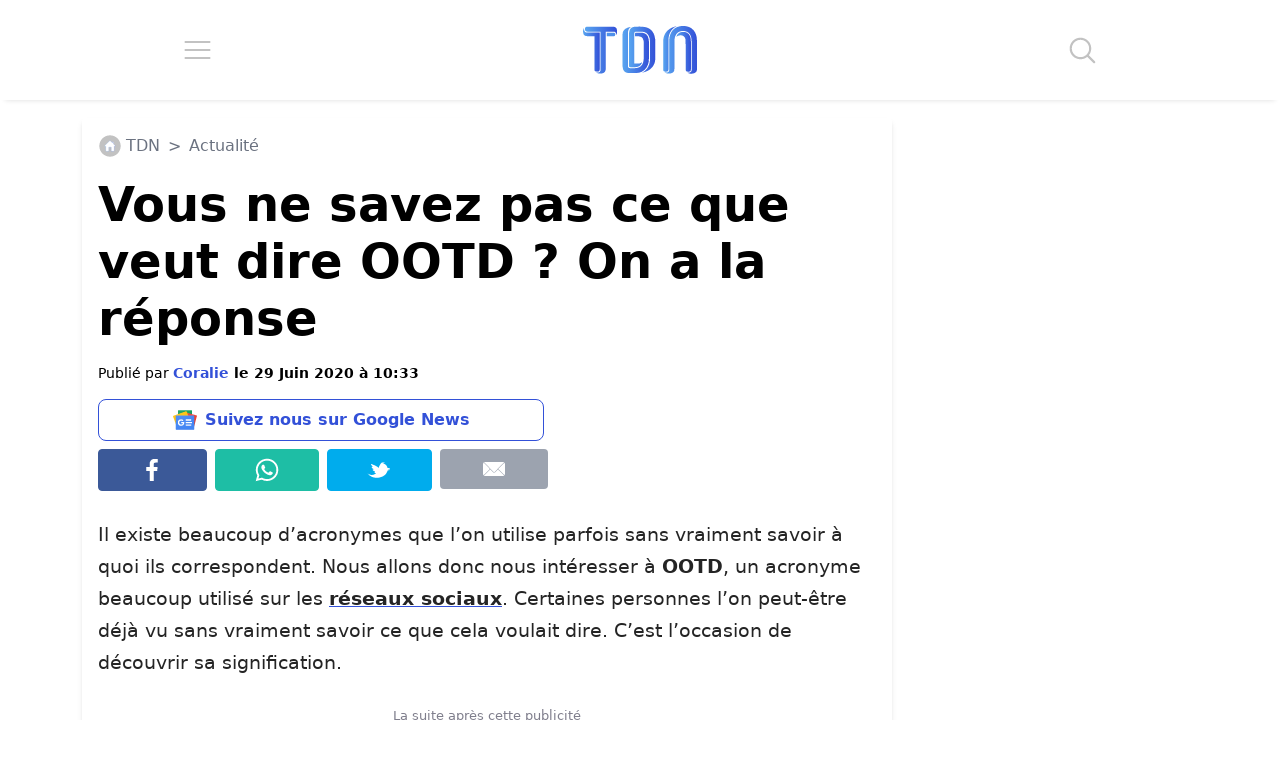

--- FILE ---
content_type: text/html; charset=UTF-8
request_url: https://www.letribunaldunet.fr/actualites/vous-savez-pas-que-veut-dire-ootd.html
body_size: 31128
content:

<!DOCTYPE html>
<html lang="fr">

<head><meta charset="UTF-8"><script>if(navigator.userAgent.match(/MSIE|Internet Explorer/i)||navigator.userAgent.match(/Trident\/7\..*?rv:11/i)){var href=document.location.href;if(!href.match(/[?&]nowprocket/)){if(href.indexOf("?")==-1){if(href.indexOf("#")==-1){document.location.href=href+"?nowprocket=1"}else{document.location.href=href.replace("#","?nowprocket=1#")}}else{if(href.indexOf("#")==-1){document.location.href=href+"&nowprocket=1"}else{document.location.href=href.replace("#","&nowprocket=1#")}}}}</script><script>(()=>{class RocketLazyLoadScripts{constructor(){this.v="2.0.4",this.userEvents=["keydown","keyup","mousedown","mouseup","mousemove","mouseover","mouseout","touchmove","touchstart","touchend","touchcancel","wheel","click","dblclick","input"],this.attributeEvents=["onblur","onclick","oncontextmenu","ondblclick","onfocus","onmousedown","onmouseenter","onmouseleave","onmousemove","onmouseout","onmouseover","onmouseup","onmousewheel","onscroll","onsubmit"]}async t(){this.i(),this.o(),/iP(ad|hone)/.test(navigator.userAgent)&&this.h(),this.u(),this.l(this),this.m(),this.k(this),this.p(this),this._(),await Promise.all([this.R(),this.L()]),this.lastBreath=Date.now(),this.S(this),this.P(),this.D(),this.O(),this.M(),await this.C(this.delayedScripts.normal),await this.C(this.delayedScripts.defer),await this.C(this.delayedScripts.async),await this.T(),await this.F(),await this.j(),await this.A(),window.dispatchEvent(new Event("rocket-allScriptsLoaded")),this.everythingLoaded=!0,this.lastTouchEnd&&await new Promise(t=>setTimeout(t,500-Date.now()+this.lastTouchEnd)),this.I(),this.H(),this.U(),this.W()}i(){this.CSPIssue=sessionStorage.getItem("rocketCSPIssue"),document.addEventListener("securitypolicyviolation",t=>{this.CSPIssue||"script-src-elem"!==t.violatedDirective||"data"!==t.blockedURI||(this.CSPIssue=!0,sessionStorage.setItem("rocketCSPIssue",!0))},{isRocket:!0})}o(){window.addEventListener("pageshow",t=>{this.persisted=t.persisted,this.realWindowLoadedFired=!0},{isRocket:!0}),window.addEventListener("pagehide",()=>{this.onFirstUserAction=null},{isRocket:!0})}h(){let t;function e(e){t=e}window.addEventListener("touchstart",e,{isRocket:!0}),window.addEventListener("touchend",function i(o){o.changedTouches[0]&&t.changedTouches[0]&&Math.abs(o.changedTouches[0].pageX-t.changedTouches[0].pageX)<10&&Math.abs(o.changedTouches[0].pageY-t.changedTouches[0].pageY)<10&&o.timeStamp-t.timeStamp<200&&(window.removeEventListener("touchstart",e,{isRocket:!0}),window.removeEventListener("touchend",i,{isRocket:!0}),"INPUT"===o.target.tagName&&"text"===o.target.type||(o.target.dispatchEvent(new TouchEvent("touchend",{target:o.target,bubbles:!0})),o.target.dispatchEvent(new MouseEvent("mouseover",{target:o.target,bubbles:!0})),o.target.dispatchEvent(new PointerEvent("click",{target:o.target,bubbles:!0,cancelable:!0,detail:1,clientX:o.changedTouches[0].clientX,clientY:o.changedTouches[0].clientY})),event.preventDefault()))},{isRocket:!0})}q(t){this.userActionTriggered||("mousemove"!==t.type||this.firstMousemoveIgnored?"keyup"===t.type||"mouseover"===t.type||"mouseout"===t.type||(this.userActionTriggered=!0,this.onFirstUserAction&&this.onFirstUserAction()):this.firstMousemoveIgnored=!0),"click"===t.type&&t.preventDefault(),t.stopPropagation(),t.stopImmediatePropagation(),"touchstart"===this.lastEvent&&"touchend"===t.type&&(this.lastTouchEnd=Date.now()),"click"===t.type&&(this.lastTouchEnd=0),this.lastEvent=t.type,t.composedPath&&t.composedPath()[0].getRootNode()instanceof ShadowRoot&&(t.rocketTarget=t.composedPath()[0]),this.savedUserEvents.push(t)}u(){this.savedUserEvents=[],this.userEventHandler=this.q.bind(this),this.userEvents.forEach(t=>window.addEventListener(t,this.userEventHandler,{passive:!1,isRocket:!0})),document.addEventListener("visibilitychange",this.userEventHandler,{isRocket:!0})}U(){this.userEvents.forEach(t=>window.removeEventListener(t,this.userEventHandler,{passive:!1,isRocket:!0})),document.removeEventListener("visibilitychange",this.userEventHandler,{isRocket:!0}),this.savedUserEvents.forEach(t=>{(t.rocketTarget||t.target).dispatchEvent(new window[t.constructor.name](t.type,t))})}m(){const t="return false",e=Array.from(this.attributeEvents,t=>"data-rocket-"+t),i="["+this.attributeEvents.join("],[")+"]",o="[data-rocket-"+this.attributeEvents.join("],[data-rocket-")+"]",s=(e,i,o)=>{o&&o!==t&&(e.setAttribute("data-rocket-"+i,o),e["rocket"+i]=new Function("event",o),e.setAttribute(i,t))};new MutationObserver(t=>{for(const n of t)"attributes"===n.type&&(n.attributeName.startsWith("data-rocket-")||this.everythingLoaded?n.attributeName.startsWith("data-rocket-")&&this.everythingLoaded&&this.N(n.target,n.attributeName.substring(12)):s(n.target,n.attributeName,n.target.getAttribute(n.attributeName))),"childList"===n.type&&n.addedNodes.forEach(t=>{if(t.nodeType===Node.ELEMENT_NODE)if(this.everythingLoaded)for(const i of[t,...t.querySelectorAll(o)])for(const t of i.getAttributeNames())e.includes(t)&&this.N(i,t.substring(12));else for(const e of[t,...t.querySelectorAll(i)])for(const t of e.getAttributeNames())this.attributeEvents.includes(t)&&s(e,t,e.getAttribute(t))})}).observe(document,{subtree:!0,childList:!0,attributeFilter:[...this.attributeEvents,...e]})}I(){this.attributeEvents.forEach(t=>{document.querySelectorAll("[data-rocket-"+t+"]").forEach(e=>{this.N(e,t)})})}N(t,e){const i=t.getAttribute("data-rocket-"+e);i&&(t.setAttribute(e,i),t.removeAttribute("data-rocket-"+e))}k(t){Object.defineProperty(HTMLElement.prototype,"onclick",{get(){return this.rocketonclick||null},set(e){this.rocketonclick=e,this.setAttribute(t.everythingLoaded?"onclick":"data-rocket-onclick","this.rocketonclick(event)")}})}S(t){function e(e,i){let o=e[i];e[i]=null,Object.defineProperty(e,i,{get:()=>o,set(s){t.everythingLoaded?o=s:e["rocket"+i]=o=s}})}e(document,"onreadystatechange"),e(window,"onload"),e(window,"onpageshow");try{Object.defineProperty(document,"readyState",{get:()=>t.rocketReadyState,set(e){t.rocketReadyState=e},configurable:!0}),document.readyState="loading"}catch(t){console.log("WPRocket DJE readyState conflict, bypassing")}}l(t){this.originalAddEventListener=EventTarget.prototype.addEventListener,this.originalRemoveEventListener=EventTarget.prototype.removeEventListener,this.savedEventListeners=[],EventTarget.prototype.addEventListener=function(e,i,o){o&&o.isRocket||!t.B(e,this)&&!t.userEvents.includes(e)||t.B(e,this)&&!t.userActionTriggered||e.startsWith("rocket-")||t.everythingLoaded?t.originalAddEventListener.call(this,e,i,o):(t.savedEventListeners.push({target:this,remove:!1,type:e,func:i,options:o}),"mouseenter"!==e&&"mouseleave"!==e||t.originalAddEventListener.call(this,e,t.savedUserEvents.push,o))},EventTarget.prototype.removeEventListener=function(e,i,o){o&&o.isRocket||!t.B(e,this)&&!t.userEvents.includes(e)||t.B(e,this)&&!t.userActionTriggered||e.startsWith("rocket-")||t.everythingLoaded?t.originalRemoveEventListener.call(this,e,i,o):t.savedEventListeners.push({target:this,remove:!0,type:e,func:i,options:o})}}J(t,e){this.savedEventListeners=this.savedEventListeners.filter(i=>{let o=i.type,s=i.target||window;return e!==o||t!==s||(this.B(o,s)&&(i.type="rocket-"+o),this.$(i),!1)})}H(){EventTarget.prototype.addEventListener=this.originalAddEventListener,EventTarget.prototype.removeEventListener=this.originalRemoveEventListener,this.savedEventListeners.forEach(t=>this.$(t))}$(t){t.remove?this.originalRemoveEventListener.call(t.target,t.type,t.func,t.options):this.originalAddEventListener.call(t.target,t.type,t.func,t.options)}p(t){let e;function i(e){return t.everythingLoaded?e:e.split(" ").map(t=>"load"===t||t.startsWith("load.")?"rocket-jquery-load":t).join(" ")}function o(o){function s(e){const s=o.fn[e];o.fn[e]=o.fn.init.prototype[e]=function(){return this[0]===window&&t.userActionTriggered&&("string"==typeof arguments[0]||arguments[0]instanceof String?arguments[0]=i(arguments[0]):"object"==typeof arguments[0]&&Object.keys(arguments[0]).forEach(t=>{const e=arguments[0][t];delete arguments[0][t],arguments[0][i(t)]=e})),s.apply(this,arguments),this}}if(o&&o.fn&&!t.allJQueries.includes(o)){const e={DOMContentLoaded:[],"rocket-DOMContentLoaded":[]};for(const t in e)document.addEventListener(t,()=>{e[t].forEach(t=>t())},{isRocket:!0});o.fn.ready=o.fn.init.prototype.ready=function(i){function s(){parseInt(o.fn.jquery)>2?setTimeout(()=>i.bind(document)(o)):i.bind(document)(o)}return"function"==typeof i&&(t.realDomReadyFired?!t.userActionTriggered||t.fauxDomReadyFired?s():e["rocket-DOMContentLoaded"].push(s):e.DOMContentLoaded.push(s)),o([])},s("on"),s("one"),s("off"),t.allJQueries.push(o)}e=o}t.allJQueries=[],o(window.jQuery),Object.defineProperty(window,"jQuery",{get:()=>e,set(t){o(t)}})}P(){const t=new Map;document.write=document.writeln=function(e){const i=document.currentScript,o=document.createRange(),s=i.parentElement;let n=t.get(i);void 0===n&&(n=i.nextSibling,t.set(i,n));const c=document.createDocumentFragment();o.setStart(c,0),c.appendChild(o.createContextualFragment(e)),s.insertBefore(c,n)}}async R(){return new Promise(t=>{this.userActionTriggered?t():this.onFirstUserAction=t})}async L(){return new Promise(t=>{document.addEventListener("DOMContentLoaded",()=>{this.realDomReadyFired=!0,t()},{isRocket:!0})})}async j(){return this.realWindowLoadedFired?Promise.resolve():new Promise(t=>{window.addEventListener("load",t,{isRocket:!0})})}M(){this.pendingScripts=[];this.scriptsMutationObserver=new MutationObserver(t=>{for(const e of t)e.addedNodes.forEach(t=>{"SCRIPT"!==t.tagName||t.noModule||t.isWPRocket||this.pendingScripts.push({script:t,promise:new Promise(e=>{const i=()=>{const i=this.pendingScripts.findIndex(e=>e.script===t);i>=0&&this.pendingScripts.splice(i,1),e()};t.addEventListener("load",i,{isRocket:!0}),t.addEventListener("error",i,{isRocket:!0}),setTimeout(i,1e3)})})})}),this.scriptsMutationObserver.observe(document,{childList:!0,subtree:!0})}async F(){await this.X(),this.pendingScripts.length?(await this.pendingScripts[0].promise,await this.F()):this.scriptsMutationObserver.disconnect()}D(){this.delayedScripts={normal:[],async:[],defer:[]},document.querySelectorAll("script[type$=rocketlazyloadscript]").forEach(t=>{t.hasAttribute("data-rocket-src")?t.hasAttribute("async")&&!1!==t.async?this.delayedScripts.async.push(t):t.hasAttribute("defer")&&!1!==t.defer||"module"===t.getAttribute("data-rocket-type")?this.delayedScripts.defer.push(t):this.delayedScripts.normal.push(t):this.delayedScripts.normal.push(t)})}async _(){await this.L();let t=[];document.querySelectorAll("script[type$=rocketlazyloadscript][data-rocket-src]").forEach(e=>{let i=e.getAttribute("data-rocket-src");if(i&&!i.startsWith("data:")){i.startsWith("//")&&(i=location.protocol+i);try{const o=new URL(i).origin;o!==location.origin&&t.push({src:o,crossOrigin:e.crossOrigin||"module"===e.getAttribute("data-rocket-type")})}catch(t){}}}),t=[...new Map(t.map(t=>[JSON.stringify(t),t])).values()],this.Y(t,"preconnect")}async G(t){if(await this.K(),!0!==t.noModule||!("noModule"in HTMLScriptElement.prototype))return new Promise(e=>{let i;function o(){(i||t).setAttribute("data-rocket-status","executed"),e()}try{if(navigator.userAgent.includes("Firefox/")||""===navigator.vendor||this.CSPIssue)i=document.createElement("script"),[...t.attributes].forEach(t=>{let e=t.nodeName;"type"!==e&&("data-rocket-type"===e&&(e="type"),"data-rocket-src"===e&&(e="src"),i.setAttribute(e,t.nodeValue))}),t.text&&(i.text=t.text),t.nonce&&(i.nonce=t.nonce),i.hasAttribute("src")?(i.addEventListener("load",o,{isRocket:!0}),i.addEventListener("error",()=>{i.setAttribute("data-rocket-status","failed-network"),e()},{isRocket:!0}),setTimeout(()=>{i.isConnected||e()},1)):(i.text=t.text,o()),i.isWPRocket=!0,t.parentNode.replaceChild(i,t);else{const i=t.getAttribute("data-rocket-type"),s=t.getAttribute("data-rocket-src");i?(t.type=i,t.removeAttribute("data-rocket-type")):t.removeAttribute("type"),t.addEventListener("load",o,{isRocket:!0}),t.addEventListener("error",i=>{this.CSPIssue&&i.target.src.startsWith("data:")?(console.log("WPRocket: CSP fallback activated"),t.removeAttribute("src"),this.G(t).then(e)):(t.setAttribute("data-rocket-status","failed-network"),e())},{isRocket:!0}),s?(t.fetchPriority="high",t.removeAttribute("data-rocket-src"),t.src=s):t.src="data:text/javascript;base64,"+window.btoa(unescape(encodeURIComponent(t.text)))}}catch(i){t.setAttribute("data-rocket-status","failed-transform"),e()}});t.setAttribute("data-rocket-status","skipped")}async C(t){const e=t.shift();return e?(e.isConnected&&await this.G(e),this.C(t)):Promise.resolve()}O(){this.Y([...this.delayedScripts.normal,...this.delayedScripts.defer,...this.delayedScripts.async],"preload")}Y(t,e){this.trash=this.trash||[];let i=!0;var o=document.createDocumentFragment();t.forEach(t=>{const s=t.getAttribute&&t.getAttribute("data-rocket-src")||t.src;if(s&&!s.startsWith("data:")){const n=document.createElement("link");n.href=s,n.rel=e,"preconnect"!==e&&(n.as="script",n.fetchPriority=i?"high":"low"),t.getAttribute&&"module"===t.getAttribute("data-rocket-type")&&(n.crossOrigin=!0),t.crossOrigin&&(n.crossOrigin=t.crossOrigin),t.integrity&&(n.integrity=t.integrity),t.nonce&&(n.nonce=t.nonce),o.appendChild(n),this.trash.push(n),i=!1}}),document.head.appendChild(o)}W(){this.trash.forEach(t=>t.remove())}async T(){try{document.readyState="interactive"}catch(t){}this.fauxDomReadyFired=!0;try{await this.K(),this.J(document,"readystatechange"),document.dispatchEvent(new Event("rocket-readystatechange")),await this.K(),document.rocketonreadystatechange&&document.rocketonreadystatechange(),await this.K(),this.J(document,"DOMContentLoaded"),document.dispatchEvent(new Event("rocket-DOMContentLoaded")),await this.K(),this.J(window,"DOMContentLoaded"),window.dispatchEvent(new Event("rocket-DOMContentLoaded"))}catch(t){console.error(t)}}async A(){try{document.readyState="complete"}catch(t){}try{await this.K(),this.J(document,"readystatechange"),document.dispatchEvent(new Event("rocket-readystatechange")),await this.K(),document.rocketonreadystatechange&&document.rocketonreadystatechange(),await this.K(),this.J(window,"load"),window.dispatchEvent(new Event("rocket-load")),await this.K(),window.rocketonload&&window.rocketonload(),await this.K(),this.allJQueries.forEach(t=>t(window).trigger("rocket-jquery-load")),await this.K(),this.J(window,"pageshow");const t=new Event("rocket-pageshow");t.persisted=this.persisted,window.dispatchEvent(t),await this.K(),window.rocketonpageshow&&window.rocketonpageshow({persisted:this.persisted})}catch(t){console.error(t)}}async K(){Date.now()-this.lastBreath>45&&(await this.X(),this.lastBreath=Date.now())}async X(){return document.hidden?new Promise(t=>setTimeout(t)):new Promise(t=>requestAnimationFrame(t))}B(t,e){return e===document&&"readystatechange"===t||(e===document&&"DOMContentLoaded"===t||(e===window&&"DOMContentLoaded"===t||(e===window&&"load"===t||e===window&&"pageshow"===t)))}static run(){(new RocketLazyLoadScripts).t()}}RocketLazyLoadScripts.run()})();</script>

		
	<meta name="viewport" content="width=device-width, initial-scale=1">
	
		<link rel="preconnect" href="https://fundingchoicesmessages.google.com" crossorigin>
	<link rel="preconnect" href="https://boot.pbstck.com" crossorigin>
	<link rel="preconnect" href="https://cdn.taboola.com" crossorigin>
	<link rel="preconnect" href="https://applets.ebxcdn.com" crossorigin>
	
		<script async src="https://fundingchoicesmessages.google.com/i/pub-6552297072753523?ers=1"></script><script>(function() {function signalGooglefcPresent() {if (!window.frames['googlefcPresent']) {if (document.body) {const iframe = document.createElement('iframe'); iframe.style = 'width: 0; height: 0; border: none; z-index: -1000; left: -1000px; top: -1000px;'; iframe.style.display = 'none'; iframe.name = 'googlefcPresent'; document.body.appendChild(iframe);} else {setTimeout(signalGooglefcPresent, 0);}}}signalGooglefcPresent();})();</script>

					<meta name="pbstck_context:section" content="article"/>
			
					<link rel="alternate" type="application/rss+xml" href="https://www.letribunaldunet.fr/feed">
				
		<script type="rocketlazyloadscript" async data-rocket-src="https://boot.pbstck.com/v1/adm/f7eb520f-ee62-4899-b318-bb79e97c7a17"></script>

		<script type="rocketlazyloadscript" data-minify="1" defer data-rocket-src="https://www.letribunaldunet.fr/wp-content/cache/min/1/webpush/publishers/1775386/taboola-push-sdk.js?ver=1768463282"></script>

	<meta name='robots' content='index, follow, max-image-preview:large, max-snippet:-1, max-video-preview:-1' />

	<!-- This site is optimized with the Yoast SEO Premium plugin v26.6 (Yoast SEO v26.6) - https://yoast.com/wordpress/plugins/seo/ -->
	<title>Vous ne savez pas ce que veut dire OOTD ? On a la réponse</title>
<link data-rocket-prefetch href="https://sdk.mrf.io" rel="dns-prefetch">
<link data-rocket-prefetch href="https://cdn.taboola.com" rel="dns-prefetch">
<link data-rocket-prefetch href="https://sdk.ocmthood.com" rel="dns-prefetch">
<link data-rocket-prefetch href="https://fundingchoicesmessages.google.com" rel="dns-prefetch">
<link data-rocket-prefetch href="https://boot.pbstck.com" rel="dns-prefetch">
<link data-rocket-prefetch href="https://applets.ebxcdn.com" rel="dns-prefetch">
<link data-rocket-prefetch href="https://geo.dailymotion.com" rel="dns-prefetch">
<link data-rocket-prefetch href="https://sdk.k-words.io" rel="dns-prefetch">
<link data-rocket-prefetch href="https://static1.dmcdn.net" rel="dns-prefetch">
<style id="wpr-usedcss">img:is([sizes=auto i],[sizes^="auto," i]){contain-intrinsic-size:3000px 1500px}*,::after,::before{--tw-border-spacing-x:0;--tw-border-spacing-y:0;--tw-translate-x:0;--tw-translate-y:0;--tw-rotate:0;--tw-skew-x:0;--tw-skew-y:0;--tw-scale-x:1;--tw-scale-y:1;--tw-pan-x: ;--tw-pan-y: ;--tw-pinch-zoom: ;--tw-scroll-snap-strictness:proximity;--tw-gradient-from-position: ;--tw-gradient-via-position: ;--tw-gradient-to-position: ;--tw-ordinal: ;--tw-slashed-zero: ;--tw-numeric-figure: ;--tw-numeric-spacing: ;--tw-numeric-fraction: ;--tw-ring-inset: ;--tw-ring-offset-width:0px;--tw-ring-offset-color:#fff;--tw-ring-color:rgba(59, 130, 246, .5);--tw-ring-offset-shadow:0 0 #0000;--tw-ring-shadow:0 0 #0000;--tw-shadow:0 0 #0000;--tw-shadow-colored:0 0 #0000;--tw-blur: ;--tw-brightness: ;--tw-contrast: ;--tw-grayscale: ;--tw-hue-rotate: ;--tw-invert: ;--tw-saturate: ;--tw-sepia: ;--tw-drop-shadow: ;--tw-backdrop-blur: ;--tw-backdrop-brightness: ;--tw-backdrop-contrast: ;--tw-backdrop-grayscale: ;--tw-backdrop-hue-rotate: ;--tw-backdrop-invert: ;--tw-backdrop-opacity: ;--tw-backdrop-saturate: ;--tw-backdrop-sepia: ;--tw-contain-size: ;--tw-contain-layout: ;--tw-contain-paint: ;--tw-contain-style: }::backdrop{--tw-border-spacing-x:0;--tw-border-spacing-y:0;--tw-translate-x:0;--tw-translate-y:0;--tw-rotate:0;--tw-skew-x:0;--tw-skew-y:0;--tw-scale-x:1;--tw-scale-y:1;--tw-pan-x: ;--tw-pan-y: ;--tw-pinch-zoom: ;--tw-scroll-snap-strictness:proximity;--tw-gradient-from-position: ;--tw-gradient-via-position: ;--tw-gradient-to-position: ;--tw-ordinal: ;--tw-slashed-zero: ;--tw-numeric-figure: ;--tw-numeric-spacing: ;--tw-numeric-fraction: ;--tw-ring-inset: ;--tw-ring-offset-width:0px;--tw-ring-offset-color:#fff;--tw-ring-color:rgba(59, 130, 246, .5);--tw-ring-offset-shadow:0 0 #0000;--tw-ring-shadow:0 0 #0000;--tw-shadow:0 0 #0000;--tw-shadow-colored:0 0 #0000;--tw-blur: ;--tw-brightness: ;--tw-contrast: ;--tw-grayscale: ;--tw-hue-rotate: ;--tw-invert: ;--tw-saturate: ;--tw-sepia: ;--tw-drop-shadow: ;--tw-backdrop-blur: ;--tw-backdrop-brightness: ;--tw-backdrop-contrast: ;--tw-backdrop-grayscale: ;--tw-backdrop-hue-rotate: ;--tw-backdrop-invert: ;--tw-backdrop-opacity: ;--tw-backdrop-saturate: ;--tw-backdrop-sepia: ;--tw-contain-size: ;--tw-contain-layout: ;--tw-contain-paint: ;--tw-contain-style: }*,::after,::before{box-sizing:border-box;border-width:0;border-style:solid;border-color:#e5e7eb}::after,::before{--tw-content:''}html{line-height:1.5;-webkit-text-size-adjust:100%;-moz-tab-size:4;-o-tab-size:4;tab-size:4;font-family:ui-sans-serif,system-ui,sans-serif,"Apple Color Emoji","Segoe UI Emoji","Segoe UI Symbol","Noto Color Emoji";font-feature-settings:normal;font-variation-settings:normal;-webkit-tap-highlight-color:transparent}body{margin:0;line-height:inherit}h1,h2,h3,h4,h5,h6{font-size:inherit;font-weight:inherit}a{color:inherit;text-decoration:inherit}b,strong{font-weight:bolder}code{font-family:ui-monospace,SFMono-Regular,Menlo,Monaco,Consolas,"Liberation Mono","Courier New",monospace;font-feature-settings:normal;font-variation-settings:normal;font-size:1em}table{text-indent:0;border-color:inherit;border-collapse:collapse}input{font-family:inherit;font-feature-settings:inherit;font-variation-settings:inherit;font-size:100%;font-weight:inherit;line-height:inherit;letter-spacing:inherit;color:inherit;margin:0;padding:0}input:where([type=button]),input:where([type=reset]),input:where([type=submit]){-webkit-appearance:button;background-color:transparent;background-image:none}progress{vertical-align:baseline}::-webkit-inner-spin-button,::-webkit-outer-spin-button{height:auto}[type=search]{-webkit-appearance:textfield;outline-offset:-2px}::-webkit-search-decoration{-webkit-appearance:none}::-webkit-file-upload-button{-webkit-appearance:button;font:inherit}summary{display:list-item}h1,h2,h3,h4,h5,h6,p{margin:0}ol,ul{list-style:none;margin:0;padding:0}input::-moz-placeholder{opacity:1;color:#9ca3af}input::placeholder{opacity:1;color:#9ca3af}embed,iframe,img,object,svg,video{display:block;vertical-align:middle}img,video{max-width:100%;height:auto}[hidden]:where(:not([hidden=until-found])){display:none}h1{font-size:48px!important;font-weight:700!important;line-height:1.2!important;--tw-text-opacity:1!important;color:rgb(0 0 0 / var(--tw-text-opacity,1))!important}.content-wrapper h2{font-size:2rem;font-weight:700;line-height:1.2;--tw-text-opacity:1;color:rgb(0 64 112 / var(--tw-text-opacity,1))}@media (max-width:1200px){h1{font-size:30px!important}.content-wrapper h2{font-size:28px}}.fixed{position:fixed}.absolute{position:absolute}.relative{position:relative}.sticky{position:sticky}.-bottom-1{bottom:-.25rem}.-right-1{right:-.25rem}.top-4{top:1rem}.-z-10{z-index:-10}.m-0{margin:0}.m-1{margin:.25rem}.m-2{margin:.5rem}.m-3{margin:.75rem}.m-4{margin:1rem}.mx-0{margin-left:0;margin-right:0}.mx-1{margin-left:.25rem;margin-right:.25rem}.mx-auto{margin-left:auto;margin-right:auto}.my-1{margin-top:.25rem;margin-bottom:.25rem}.my-2{margin-top:.5rem;margin-bottom:.5rem}.\!mb-\[10px\]{margin-bottom:10px!important}.mb-2{margin-bottom:.5rem}.mb-4{margin-bottom:1rem}.ml-1{margin-left:.25rem}.ml-2{margin-left:.5rem}.mr-1{margin-right:.25rem}.mt-2{margin-top:.5rem}.mt-3{margin-top:.75rem}.mt-5{margin-top:1.25rem}.mt-\[15px\]{margin-top:15px}.block{display:block}.inline-block{display:inline-block}.flex{display:flex}.table{display:table}.hidden{display:none}.h-16{height:4rem}.h-\[100px\]{height:100px}.h-full{height:100%}.min-h-\[250px\]{min-height:250px}.min-h-\[3000px\]{min-height:3000px}.w-1\/4{width:25%}.w-16{width:4rem}.w-\[300px\]{width:300px}.w-full{width:100%}.min-w-0{min-width:0}.\!max-w-\[800px\]{max-width:800px!important}.max-w-\[1140px\]{max-width:1140px}.max-w-\[300px\]{max-width:300px}.max-w-\[800px\]{max-width:800px}.flex-1{flex:1 1 0%}.flex-none{flex:none}.list-none{list-style-type:none}.flex-col{flex-direction:column}.flex-wrap{flex-wrap:wrap}.items-start{align-items:flex-start}.items-center{align-items:center}.justify-start{justify-content:flex-start}.justify-center{justify-content:center}.justify-around{justify-content:space-around}.justify-stretch{justify-content:stretch}.rounded{border-radius:.25rem}.border{border-width:1px}.border-\[\#00aced\]{--tw-border-opacity:1;border-color:rgb(0 172 237 / var(--tw-border-opacity,1))}.border-\[\#1ebea5\]{--tw-border-opacity:1;border-color:rgb(30 190 165 / var(--tw-border-opacity,1))}.border-\[\#3b5998\]{--tw-border-opacity:1;border-color:rgb(59 89 152 / var(--tw-border-opacity,1))}.border-blue{--tw-border-opacity:1;border-color:rgb(51 81 216 / var(--tw-border-opacity,1))}.bg-\[\#00aced\]{--tw-bg-opacity:1;background-color:rgb(0 172 237 / var(--tw-bg-opacity,1))}.bg-\[\#1ebea5\]{--tw-bg-opacity:1;background-color:rgb(30 190 165 / var(--tw-bg-opacity,1))}.bg-\[\#3b5998\]{--tw-bg-opacity:1;background-color:rgb(59 89 152 / var(--tw-bg-opacity,1))}.bg-blue{--tw-bg-opacity:1;background-color:rgb(51 81 216 / var(--tw-bg-opacity,1))}.bg-blue-100{--tw-bg-opacity:1;background-color:rgb(88 165 240 / var(--tw-bg-opacity,1))}.bg-gray-400{--tw-bg-opacity:1;background-color:rgb(156 163 175 / var(--tw-bg-opacity,1))}.bg-white{--tw-bg-opacity:1;background-color:rgb(255 255 255 / var(--tw-bg-opacity,1))}.p-0{padding:0}.p-2{padding:.5rem}.p-3{padding:.75rem}.p-\[15px\]{padding:15px}.px-2{padding-left:.5rem;padding-right:.5rem}.py-3{padding-top:.75rem;padding-bottom:.75rem}.py-5{padding-top:1.25rem;padding-bottom:1.25rem}.pb-1{padding-bottom:.25rem}.pt-2{padding-top:.5rem}.text-center{text-align:center}.text-5xl{font-size:3rem;line-height:1}.text-base{font-size:1rem;line-height:1.5rem}.text-lg{font-size:1.125rem;line-height:1.75rem}.text-sm{font-size:.875rem;line-height:1.25rem}.text-xl{font-size:1.25rem;line-height:1.75rem}.font-bold{font-weight:700}.leading-\[1\.2\]{line-height:1.2}.text-black{--tw-text-opacity:1;color:rgb(0 0 0 / var(--tw-text-opacity,1))}.text-blue{--tw-text-opacity:1;color:rgb(51 81 216 / var(--tw-text-opacity,1))}.text-blue-700{--tw-text-opacity:1;color:rgb(0 64 112 / var(--tw-text-opacity,1))}.text-gray-500{--tw-text-opacity:1;color:rgb(107 114 128 / var(--tw-text-opacity,1))}.opacity-60{opacity:.6}.shadow-md{--tw-shadow:0 4px 6px -1px rgba(0, 0, 0, .1),0 2px 4px -2px rgba(0, 0, 0, .1);--tw-shadow-colored:0 4px 6px -1px var(--tw-shadow-color),0 2px 4px -2px var(--tw-shadow-color);box-shadow:var(--tw-ring-offset-shadow,0 0 #0000),var(--tw-ring-shadow,0 0 #0000),var(--tw-shadow)}.filter{filter:var(--tw-blur) var(--tw-brightness) var(--tw-contrast) var(--tw-grayscale) var(--tw-hue-rotate) var(--tw-invert) var(--tw-saturate) var(--tw-sepia) var(--tw-drop-shadow)}:root{--main-color:#3351D8;--main-color-dark:#004070;--main-color-light:#58A5F0;--secondary-color:#FA9F28;--secondary-color-dark:#f12711}.bg-white{background-color:#fff}.text-black{color:#111}.text-gradient{padding:8px 0;background:linear-gradient(-65deg,var(--main-color-light),var(--main-color));background-clip:text;text-fill-color:transparent;background:-webkit-linear-gradient(-65deg,var(--main-color-light),var(--main-color));-webkit-background-clip:text;-webkit-text-fill-color:transparent;display:inline-block}.text-secondary-gradient{padding:8px 0;background:linear-gradient(-65deg,var(--secondary-color),var(--secondary-color-dark));background-clip:text;text-fill-color:transparent;background:-webkit-linear-gradient(-65deg,var(--secondary-color),var(--secondary-color-dark));-webkit-background-clip:text;-webkit-text-fill-color:transparent;display:inline-block}.a-none,.a-none:hover{text-decoration:none!important}.tdn-dailymotion-min-height{min-height:241px!important}@media screen and (min-width:768px){.tdn-dailymotion-min-height{min-height:404px!important}}@media screen and (min-width:992px){.tdn-dailymotion-min-height{min-height:444px!important}}body p{color:#242424;line-height:1.7em}body ol,body p,body p *,body ul{font-size:1.2rem}body{font-size:1em;line-height:1.5em;margin-top:110px!important}h1,h2,h3,h4{color:#333}@media screen and (min-width:1024px){body{font-size:1.1em!important}}@media screen and (min-width:1366px){body{font-size:1.12em!important}}@media screen and (min-width:1920px){body{font-size:1.18em!important}}html{scroll-behavior:smooth;overflow-x:hidden!important}img{max-width:100%;height:auto}.post-page-numbers{background-color:var(--main-color-dark);background:linear-gradient(45deg,var(--main-color-light),var(--main-color));color:#fff;font-weight:700;font-size:30px;padding:8px;border-radius:8px;width:40%;display:flex;justify-content:center;align-items:center;text-align:center;margin:12px!important}.post-page-numbers:hover{color:#fff;text-decoration:none}.content-wrapper p img{display:block;margin:auto}@media screen and (max-width:500px){.post-page-numbers{font-size:26px!important;width:45%}}header{position:absolute;top:0;right:0;left:0;width:100%;margin:0;background-color:#fff;box-shadow:0 5px 5px -5px #ddd}.mobile-menu{width:100%;position:absolute;top:100px;background-color:#fff;left:0;right:0;z-index:9999;opacity:0;max-height:0;overflow:hidden}.mobile-menu-list{padding:0}.mobile-menu-list li{width:90px}.mobile-menu-animation{animation:mobile-menu-animation;animation-duration:1.2s;animation-fill-mode:forwards}@keyframes mobile-menu-animation{0%{opacity:.8;max-height:0}100%{opacity:1;max-height:100vh}}.mobile-menu-link a:hover{text-decoration:none!important}.search-form{width:100%;position:absolute;top:100px;left:0;right:0;margin:auto;height:100px;max-height:0;opacity:0;background-color:#fff;overflow:hidden;z-index:9999}.search-form-animation{animation:search-form-animation;animation-duration:.3s;animation-fill-mode:forwards}@keyframes search-form-animation{0%{opacity:.8;max-height:0}100%{opacity:1;max-height:100px}}.search-field{width:500px;max-width:80%;padding:8px 24px;height:48px;border:1px solid #eee;border-bottom:solid 1px var(--main-color);outline:0;color:#666}#hamburgerMenu,#searchIcon{transition:.5s}#hamburgerMenu:hover,#searchIcon:hover{cursor:pointer;transform:scale(1.15)}@media screen and (max-width:768px){.mobile-menu-list li{width:60px}#headerLogo{max-width:120px}}footer{box-shadow:0 -5px 5px -5px #ddd}.article-card{width:360px;max-width:100%;margin:10px;transition:.5s}.article-card:hover{transform:translateY(-8px)}.article-card:focus{outline:0!important}.article-card .article-card-thumbnail,.article-card .article-card-thumbnail img{border-top-right-radius:18px;border-top-left-radius:18px;border-bottom-left-radius:18px;border-bottom-right-radius:18px;border-bottom:solid 3px var(--main-color-light);width:100%;box-shadow:rgba(0,0,0,.2) 0 2px 1px -1px,rgba(0,0,0,.14) 0 1px 1px 0,rgba(0,0,0,.12) 0 1px 3px 0;height:250px;-o-object-fit:cover;object-fit:cover;-o-object-position:center center;object-position:center center}.article-category-tag{position:absolute;top:8px;left:8px;background-color:var(--main-color);background:linear-gradient(45deg,var(--main-color-light),var(--main-color));color:#fff;padding:4px 12px;border-radius:24px;font-size:14px}@media screen and (max-width:1199px){.article-card{width:313px!important}}@media screen and (min-width:501px) and (max-width:992px){.article-card{width:360px!important;max-width:calc(50% - 20px)}}#googleNewsFollowBtn{border-radius:8px;border:solid 1px var(--main-color);color:var(--main-color);font-weight:700;transition:.45s;font-size:16px}#navigatorShareTDN,#navigatorShareTDN:hover svg path{transition:.45s}#googleNewsFollowBtn:hover,#navigatorShareTDN:hover{background-color:var(--main-color)!important;color:#fff!important;text-decoration:none!important}#navigatorShareTDN:hover svg path{fill:white!important}#navigatorShareTDNWrapper{display:flex!important}#navigatorShareTDN:hover{cursor:pointer}#facebookShare,#mailShare,#twitterShare,#whatsappShare{display:none!important}@media screen and (min-width:768px){#navigatorShareTDNWrapper{display:none!important}#facebookShare,#mailShare,#twitterShare,#whatsappShare{display:flex!important}}#articleSection{background:#fff!important;z-index:auto;position:relative}#articleSection h1{line-height:1;margin-top:18px}.content-wrapper p a{color:inherit;text-decoration-color:var(--main-color);text-decoration-line:underline;text-decoration-thickness:2px;text-underline-offset:3px;transition:.4s}.content-wrapper p a:hover{color:inherit;color:var(--main-color)}.content-wrapper>p:first-of-type{margin:24px 0}@media screen and (max-width:500px){.article-card{width:360px!important}.content-wrapper>p:first-of-type{margin:12px 0}}.content-wrapper h2{margin-top:36px;font-weight:700;color:var(--main-color)}.content-wrapper h3{font-weight:700;color:var(--main-color)}.content-wrapper *,.content-wrapper iframe{max-width:100%}aside li{list-style-type:none}aside *{width:100%}.tdn-breadcrumb li a{transition:.25s}.tdn-breadcrumb li a:hover{text-decoration:none!important;color:var(--main-color-light)!important}#singularFixedSidebar{background-color:#fff}@media screen and (min-width:1200px){#taboola-just-below-article-thumbnails{width:1140px!important;padding-right:16px!important}.content-wrapper{max-width:calc(100% - 330px)!important}}.recirculation-wrapper{min-height:2200px}.social-share-block{width:100%;max-width:450px;margin:12px 0;margin-left:0!important}@media screen and (min-width:500px){.recirculation-wrapper{min-height:1236px}}@media screen and (min-width:1200px){.recirculation-wrapper{min-height:744px}}.tdn-comments-section{margin:1rem 0 0;position:relative}.tdn-comments-section .comment-list,.tdn-comments-section .commentform{list-style:none;padding:0;margin:0 0 1rem;transition:all .5s ease}.tdn-comments-section.tdn-comments-hidden .comment-list{max-height:64px;overflow:hidden;opacity:.5}#tdnShowCommentForm{display:flex;margin:1rem 0 0}.tdn-comments-section.tdn-comments-hidden .load-more-comments{display:none}.tdn-comments-section .comment{background:#f7f7f8;border-radius:8px;padding:1.5rem;margin-bottom:1rem}.tdn-comments-section .comment-content{position:relative}.tdn-comments-section .comment-header{display:flex;justify-content:space-between;align-items:center;margin-bottom:1rem;gap:10px}.tdn-comments-section .author-avatar{width:28px;height:28px;background:var(--main-color);border-radius:50%;color:#fff;display:flex;align-items:center;justify-content:center;margin-right:10px;font-weight:700;text-transform:uppercase}.author-avatar-tdn{width:32px!important;height:32px!important;background:#fff!important;background-image:var(--wpr-bg-bc3c3248-f9e5-4439-8a4d-9dcf07264e70)!important;background-size:20px!important;background-position:center!important;background-repeat:no-repeat!important}.tdn-comments-section .comment-date{font-size:.8rem;color:#666}.tdn-comments-section .comment-text{font-size:.9rem;line-height:1.6;color:#333}.tdn-comments-section .comment-author{font-size:1rem;color:#333;display:flex;align-items:center;white-space:nowrap;flex-shrink:0}#commentform{padding:2rem;margin-top:2rem;transition:all .5s ease;box-shadow:0 10px 15px -3px rgba(0,0,0,.1),0 4px 6px -4px rgba(0,0,0,.1);border:1px solid #eee;border-radius:8px}#commentform label{display:block;margin-bottom:.5rem;font-weight:500;color:#333}#commentform input[type=email],#commentform input[type=text]{width:100%;padding:.75rem;border:1px solid #ddd;border-radius:4px;background:#fff;font-family:inherit;font-size:1rem}#commentform input[type=email]:focus,#commentform input[type=text]:focus{outline:0;border-color:var(--main-color);box-shadow:0 0 0 2px rgba(51,81,216,.1)}#commentform{transition:all .3s ease}.tdn-comments-section .load-more-comments{display:flex;margin:auto;margin-bottom:2rem}.comment-reply{background:var(--main-color);border-radius:8px;padding:1.5rem;margin-top:1rem;color:#fff}.comment-reply .comment-date{color:rgba(255,255,255,.8)}.comment-reply .comment-text{font-size:.9rem;color:#fff}.comment-reply .comment-author{font-size:1rem;color:#fff}.author-avatar-tdn{background:#fff!important;background-image:url('https://www.letribunaldunet.fr/wp-content/themes/letribunaldunet-v2/dist/img/logo-tdn.svg')!important;background-size:18px!important;background-position:center!important;background-repeat:no-repeat!important}@media (min-width:768px){.md\:mx-3{margin-left:.75rem;margin-right:.75rem}}@media (min-width:1024px){.lg\:w-1\/2{width:50%}.lg\:w-1\/3{width:33.333333%}.lg\:justify-start{justify-content:flex-start}.lg\:justify-end{justify-content:flex-end}.lg\:p-4{padding:1rem}.lg\:text-left{text-align:left}.lg\:text-right{text-align:right}}@media (min-width:1280px){.xl\:flex{display:flex}}</style><link rel="preload" data-rocket-preload as="image" href="https://www.letribunaldunet.fr/wp-content/themes/letribunaldunet-v2/img/logo-tdn.svg" fetchpriority="high">
	<meta name="description" content="Il existe beaucoup d&#039;acronymes dont ont ne connait pas vraiment la défnition. C&#039;est peut-être le cas avec l&#039;expression OOTD." />
	<link rel="canonical" href="https://www.letribunaldunet.fr/actualites/vous-savez-pas-que-veut-dire-ootd.html" />
	<meta property="og:locale" content="fr_FR" />
	<meta property="og:type" content="article" />
	<meta property="og:title" content="Vous ne savez pas ce que veut dire OOTD ? On a la réponse" />
	<meta property="og:description" content="Il existe beaucoup d&#039;acronymes dont ont ne connait pas vraiment la défnition. C&#039;est peut-être le cas avec l&#039;expression OOTD." />
	<meta property="og:url" content="https://www.letribunaldunet.fr/actualites/vous-savez-pas-que-veut-dire-ootd.html" />
	<meta property="og:site_name" content="TDN - Tribunal Du Net - letribunaldunet" />
	<meta property="article:publisher" content="https://www.facebook.com/letribunaldunet" />
	<meta property="article:published_time" content="2020-06-29T08:33:58+00:00" />
	<meta property="article:modified_time" content="2025-03-04T19:27:21+00:00" />
	<meta property="og:image" content="https://www.letribunaldunet.fr/wp-content/uploads/2019/05/ootd.jpg" />
	<meta property="og:image:width" content="1920" />
	<meta property="og:image:height" content="1080" />
	<meta property="og:image:type" content="image/jpeg" />
	<meta name="author" content="Coralie" />
	<meta name="twitter:card" content="summary_large_image" />
	<meta name="twitter:creator" content="@Letribunaldunet" />
	<meta name="twitter:site" content="@Letribunaldunet" />
	<script type="application/ld+json" class="yoast-schema-graph">{"@context":"https://schema.org","@graph":[{"@type":"Article","@id":"https://www.letribunaldunet.fr/actualites/vous-savez-pas-que-veut-dire-ootd.html#article","isPartOf":{"@id":"https://www.letribunaldunet.fr/actualites/vous-savez-pas-que-veut-dire-ootd.html"},"author":{"name":"Coralie","@id":"https://www.letribunaldunet.fr/#/schema/person/587e53fef72e6ffb1e128286e24a8519"},"headline":"Vous ne savez pas ce que veut dire OOTD ? On a la réponse","datePublished":"2020-06-29T08:33:58+00:00","dateModified":"2025-03-04T19:27:21+00:00","mainEntityOfPage":{"@id":"https://www.letribunaldunet.fr/actualites/vous-savez-pas-que-veut-dire-ootd.html"},"wordCount":448,"commentCount":0,"publisher":{"@id":"https://www.letribunaldunet.fr/#organization"},"image":{"@id":"https://www.letribunaldunet.fr/actualites/vous-savez-pas-que-veut-dire-ootd.html#primaryimage"},"thumbnailUrl":"https://www.letribunaldunet.fr/wp-content/uploads/2019/05/ootd.jpg","articleSection":["Actualité","Instagram","Réseaux sociaux"],"inLanguage":"fr-FR","potentialAction":[{"@type":"CommentAction","name":"Comment","target":["https://www.letribunaldunet.fr/actualites/vous-savez-pas-que-veut-dire-ootd.html#respond"]}],"copyrightYear":"2020","copyrightHolder":{"@id":"https://www.letribunaldunet.fr/#organization"}},{"@type":"WebPage","@id":"https://www.letribunaldunet.fr/actualites/vous-savez-pas-que-veut-dire-ootd.html","url":"https://www.letribunaldunet.fr/actualites/vous-savez-pas-que-veut-dire-ootd.html","name":"Vous ne savez pas ce que veut dire OOTD ? On a la réponse","isPartOf":{"@id":"https://www.letribunaldunet.fr/#website"},"primaryImageOfPage":{"@id":"https://www.letribunaldunet.fr/actualites/vous-savez-pas-que-veut-dire-ootd.html#primaryimage"},"image":{"@id":"https://www.letribunaldunet.fr/actualites/vous-savez-pas-que-veut-dire-ootd.html#primaryimage"},"thumbnailUrl":"https://www.letribunaldunet.fr/wp-content/uploads/2019/05/ootd.jpg","datePublished":"2020-06-29T08:33:58+00:00","dateModified":"2025-03-04T19:27:21+00:00","description":"Il existe beaucoup d'acronymes dont ont ne connait pas vraiment la défnition. C'est peut-être le cas avec l'expression OOTD.","breadcrumb":{"@id":"https://www.letribunaldunet.fr/actualites/vous-savez-pas-que-veut-dire-ootd.html#breadcrumb"},"inLanguage":"fr-FR","potentialAction":[{"@type":"ReadAction","target":["https://www.letribunaldunet.fr/actualites/vous-savez-pas-que-veut-dire-ootd.html"]}]},{"@type":"ImageObject","inLanguage":"fr-FR","@id":"https://www.letribunaldunet.fr/actualites/vous-savez-pas-que-veut-dire-ootd.html#primaryimage","url":"https://www.letribunaldunet.fr/wp-content/uploads/2019/05/ootd.jpg","contentUrl":"https://www.letribunaldunet.fr/wp-content/uploads/2019/05/ootd.jpg","width":1920,"height":1080},{"@type":"BreadcrumbList","@id":"https://www.letribunaldunet.fr/actualites/vous-savez-pas-que-veut-dire-ootd.html#breadcrumb","itemListElement":[{"@type":"ListItem","position":1,"name":"Accueil","item":"https://www.letribunaldunet.fr/"},{"@type":"ListItem","position":2,"name":"Vous ne savez pas ce que veut dire OOTD ? On a la réponse"}]},{"@type":"WebSite","@id":"https://www.letribunaldunet.fr/#website","url":"https://www.letribunaldunet.fr/","name":"Tribunal Du Net","description":"Letribunaldunet ( TDN pour les intimes ) est un média d&#039;information et de divertissement : News, Divertissement, Blagues, actualités, Voyage, Recettes, télé, Cinéma, séries, Maison, DIY, Cuisine, Science, Culture, Humour...","publisher":{"@id":"https://www.letribunaldunet.fr/#organization"},"alternateName":"TDN","potentialAction":[{"@type":"SearchAction","target":{"@type":"EntryPoint","urlTemplate":"https://www.letribunaldunet.fr/?s={search_term_string}"},"query-input":{"@type":"PropertyValueSpecification","valueRequired":true,"valueName":"search_term_string"}}],"inLanguage":"fr-FR"},{"@type":"Organization","@id":"https://www.letribunaldunet.fr/#organization","name":"letribunaldunet","alternateName":"TDN","url":"https://www.letribunaldunet.fr/","logo":{"@type":"ImageObject","inLanguage":"fr-FR","@id":"https://www.letribunaldunet.fr/#/schema/logo/image/","url":"https://www.letribunaldunet.fr/wp-content/uploads/2021/01/tdn_logo-1.jpg","contentUrl":"https://www.letribunaldunet.fr/wp-content/uploads/2021/01/tdn_logo-1.jpg","width":200,"height":117,"caption":"letribunaldunet"},"image":{"@id":"https://www.letribunaldunet.fr/#/schema/logo/image/"},"sameAs":["https://www.facebook.com/letribunaldunet","https://x.com/Letribunaldunet","https://www.instagram.com/tribunaldunet/","http://tiktok.com/@letribunaldunet","https://fr.pinterest.com/letribunaldunet/","https://www.linkedin.com/company/letribunaldunet/","https://news.google.com/publications/CAAqLggKIihDQklTR0FnTWFoUUtFbXhsZEhKcFluVnVZV3hrZFc1bGRDNW1jaWdBUAE?hl=fr&gl=FR&ceid=FR:fr","https://www.youtube.com/@tdn5484"],"email":"contact@sfmedia.fr","telephone":"0650191284","legalName":"SFMEDIA","foundingDate":"2010-08-01","numberOfEmployees":{"@type":"QuantitativeValue","minValue":"11","maxValue":"50"},"publishingPrinciples":"https://www.letribunaldunet.fr/politique-de-correction","correctionsPolicy":"https://www.letribunaldunet.fr/politique-de-correction","ethicsPolicy":"https://www.letribunaldunet.fr/qui-sommes-nous"},{"@type":"Person","@id":"https://www.letribunaldunet.fr/#/schema/person/587e53fef72e6ffb1e128286e24a8519","name":"Coralie","sameAs":["https://www.linkedin.com/in/coralie-berry-331277120/"],"url":"https://www.letribunaldunet.fr/author/coralie"}]}</script>
	<!-- / Yoast SEO Premium plugin. -->



<style id='wp-img-auto-sizes-contain-inline-css' type='text/css'></style>
<style id='classic-theme-styles-inline-css' type='text/css'></style>


<style id='rocket-lazyload-inline-css' type='text/css'>
.rll-youtube-player{position:relative;padding-bottom:56.23%;height:0;overflow:hidden;max-width:100%;}.rll-youtube-player:focus-within{outline: 2px solid currentColor;outline-offset: 5px;}.rll-youtube-player iframe{position:absolute;top:0;left:0;width:100%;height:100%;z-index:100;background:0 0}.rll-youtube-player img{bottom:0;display:block;left:0;margin:auto;max-width:100%;width:100%;position:absolute;right:0;top:0;border:none;height:auto;-webkit-transition:.4s all;-moz-transition:.4s all;transition:.4s all}.rll-youtube-player img:hover{-webkit-filter:brightness(75%)}.rll-youtube-player .play{height:100%;width:100%;left:0;top:0;position:absolute;background:var(--wpr-bg-7f6c9817-f2a5-4961-bf5d-9586c27460fb) no-repeat center;background-color: transparent !important;cursor:pointer;border:none;}
/*# sourceURL=rocket-lazyload-inline-css */
</style>
<link rel="icon" href="https://www.letribunaldunet.fr/wp-content/uploads/2025/11/favicon-450x450.png" sizes="32x32" />
<link rel="icon" href="https://www.letribunaldunet.fr/wp-content/uploads/2025/11/favicon-450x450.png" sizes="192x192" />
<link rel="apple-touch-icon" href="https://www.letribunaldunet.fr/wp-content/uploads/2025/11/favicon-450x450.png" />
<meta name="msapplication-TileImage" content="https://www.letribunaldunet.fr/wp-content/uploads/2025/11/favicon-450x450.png" />
	<style></style>
	<style>
</style>
<noscript><style id="rocket-lazyload-nojs-css">.rll-youtube-player, [data-lazy-src]{display:none !important;}</style></noscript>	
		<script nowprocket data-no-minify="1" async id="ebx" src="//applets.ebxcdn.com/ebx.js"></script>
	
<style id="rocket-lazyrender-inline-css">[data-wpr-lazyrender] {content-visibility: auto;}</style><style id="wpr-lazyload-bg-container"></style><style id="wpr-lazyload-bg-exclusion"></style>
<noscript>
<style id="wpr-lazyload-bg-nostyle">.author-avatar-tdn{--wpr-bg-bc3c3248-f9e5-4439-8a4d-9dcf07264e70: url('https://www.letribunaldunet.fr/wp-content/themes/letribunaldunet-v2/dist/img/logo-tdn.svg');}.author-avatar-tdn{--wpr-bg-02c95270-0a13-47f5-a00a-126ec83c703c: url('https://www.letribunaldunet.fr/wp-content/themes/letribunaldunet-v2/dist/img/logo-tdn.svg');}.rll-youtube-player .play{--wpr-bg-7f6c9817-f2a5-4961-bf5d-9586c27460fb: url('https://www.letribunaldunet.fr/wp-content/plugins/wp-rocket/assets/img/youtube.png');}</style>
</noscript>
<script type="application/javascript">const rocket_pairs = [{"selector":".author-avatar-tdn","style":".author-avatar-tdn{--wpr-bg-bc3c3248-f9e5-4439-8a4d-9dcf07264e70: url('https:\/\/www.letribunaldunet.fr\/wp-content\/themes\/letribunaldunet-v2\/dist\/img\/logo-tdn.svg');}","hash":"bc3c3248-f9e5-4439-8a4d-9dcf07264e70","url":"https:\/\/www.letribunaldunet.fr\/wp-content\/themes\/letribunaldunet-v2\/dist\/img\/logo-tdn.svg"},{"selector":".author-avatar-tdn","style":".author-avatar-tdn{--wpr-bg-02c95270-0a13-47f5-a00a-126ec83c703c: url('https:\/\/www.letribunaldunet.fr\/wp-content\/themes\/letribunaldunet-v2\/dist\/img\/logo-tdn.svg');}","hash":"02c95270-0a13-47f5-a00a-126ec83c703c","url":"https:\/\/www.letribunaldunet.fr\/wp-content\/themes\/letribunaldunet-v2\/dist\/img\/logo-tdn.svg"},{"selector":".rll-youtube-player .play","style":".rll-youtube-player .play{--wpr-bg-7f6c9817-f2a5-4961-bf5d-9586c27460fb: url('https:\/\/www.letribunaldunet.fr\/wp-content\/plugins\/wp-rocket\/assets\/img\/youtube.png');}","hash":"7f6c9817-f2a5-4961-bf5d-9586c27460fb","url":"https:\/\/www.letribunaldunet.fr\/wp-content\/plugins\/wp-rocket\/assets\/img\/youtube.png"}]; const rocket_excluded_pairs = [];</script><meta name="generator" content="WP Rocket 3.20.2" data-wpr-features="wpr_lazyload_css_bg_img wpr_remove_unused_css wpr_delay_js wpr_defer_js wpr_minify_js wpr_lazyload_images wpr_lazyload_iframes wpr_preconnect_external_domains wpr_automatic_lazy_rendering wpr_oci wpr_minify_css wpr_preload_links wpr_host_fonts_locally wpr_desktop" /></head>

<body>
	<div  class="max-w-[1140px] mx-auto">

		<header  class="flex justify-around items-center py-3 m-0 !mb-[10px] h-[100px]">

			<img id="hamburgerMenu" src="https://www.letribunaldunet.fr/wp-content/themes/letribunaldunet-v2/img/hamburger.svg" width="27" height="20" alt="Icône menu hamburger">

						<a href="https://www.letribunaldunet.fr/"><img fetchpriority="high" src="https://www.letribunaldunet.fr/wp-content/themes/letribunaldunet-v2/img/logo-tdn.svg" alt="Logo letribunaldunet" id="headerLogo" width="120" height="54"></a>
			<img id="searchIcon" src="https://www.letribunaldunet.fr/wp-content/themes/letribunaldunet-v2/img/search.svg" width="27" height="27" alt="Icône loupe de recherche">
		</header>

		
<form role="search" method="get" class="search-form flex justify-center items-center shadow-md" action="https://www.letribunaldunet.fr/">
	<input type="search" class="search-field shadow-md rounded" placeholder="🔎 Recherchez un article" value="" name="s" onfocus="this.placeholder = ''" onblur="this.placeholder='🔎 Recherchez un article'"/>
</form>
		<nav class="mobile-menu shadow-md hidden">
			<!-- <div class="mobile-menu-close" style="font-size: 30px; color: red;">&times</div> -->
			<ul class="flex flex-wrap w-full justify-center items-start mobile-menu-list list-none max-w-[800px] mx-auto my-2">
<!-- 				<li class="mobile-menu-link m-4">
					<a href="https://www.letribunaldunet.fr/">Accueil</a>
				</li> -->
				<li class="mobile-menu-link m-4">
					<a href="https://www.letribunaldunet.fr/actualites" class="flex flex-col justify-center items-center">
						<div class="shadow-md rounded flex justify-center items-center h-16 w-16 relative bg-white">
							<img src="" width="42" height="42" alt="Icône actualités, journal" data-img-src="https://www.letribunaldunet.fr/wp-content/themes/letribunaldunet-v2/img/newspaper-2.svg">
							<div class="rounded h-16 w-16 absolute -bottom-1 -right-1 opacity-60 bg-blue-100 -z-10"></div>
						</div>
						<div class="text-center text-black font-bold mt-2 text-lg ml-2">Actualités</div>
					</a>
				</li>
				<li class="mobile-menu-link m-4">
					<a href="https://www.letribunaldunet.fr/humour" class="flex flex-col justify-center items-center">
						<div class="shadow-md rounded flex justify-center items-center h-16 w-16 relative bg-white">
							<img src="" width="42" height="42" alt="Icône humour, masque de théatre" data-img-src="https://www.letribunaldunet.fr/wp-content/themes/letribunaldunet-v2/img/masque-humour-2.svg">
							<div class="rounded h-16 w-16 absolute -bottom-1 -right-1 opacity-60 bg-blue -z-10"></div>
						</div>
						<div class="text-center text-black font-bold mt-2 text-lg ml-2">Humour</div>
					</a>
				</li>
				<li class="mobile-menu-link m-4">
					<a href="https://www.letribunaldunet.fr/insolite" class="flex flex-col justify-center items-center">
						<div class="shadow-md rounded flex justify-center items-center h-16 w-16 relative bg-white">
							<img src="" width="42" height="42" alt="Icône insolute, visage choqué" data-img-src="https://www.letribunaldunet.fr/wp-content/themes/letribunaldunet-v2/img/insolite.svg">
							<div class="rounded h-16 w-16 absolute -bottom-1 -right-1 opacity-60 bg-blue-100 -z-10"></div>
						</div>
						<div class="text-center text-black font-bold mt-2 text-lg ml-2">Insolite</div>
					</a>
				</li>
				<li class="mobile-menu-link m-4">
					<a href="https://www.letribunaldunet.fr/people" class="flex flex-col justify-center items-center">
						<div class="shadow-md rounded flex justify-center items-center h-16 w-16 relative bg-white">
							<img src="" width="54" height="54" alt="Icône people, étoile" data-img-src="https://www.letribunaldunet.fr/wp-content/themes/letribunaldunet-v2/img/celebrity-star.svg">
							<div class="rounded h-16 w-16 absolute -bottom-1 -right-1 opacity-60 bg-blue -z-10"></div>
						</div>
						<div class="text-center text-black font-bold mt-2 text-lg ml-2">People</div>
					</a>
				</li>
				<li class="mobile-menu-link m-4">
					<a href="https://www.letribunaldunet.fr/videos" class="flex flex-col justify-center items-center">
						<div class="shadow-md rounded flex justify-center items-center h-16 w-16 relative bg-white">
							<img src="" width="42" height="42" alt="Icône vidéo, player vidéo" data-img-src="https://www.letribunaldunet.fr/wp-content/themes/letribunaldunet-v2/img/video-star.svg">
							<div class="rounded h-16 w-16 absolute -bottom-1 -right-1 opacity-60 bg-blue-100 -z-10"></div>
						</div>
						<div class="text-center text-black font-bold mt-2 text-lg ml-2">Vidéos</div>
					</a>
				</li>
				<li class="mobile-menu-link m-4">
					<a href="https://www.letribunaldunet.fr/photos" class="flex flex-col justify-center items-center">
						<div class="shadow-md rounded flex justify-center items-center h-16 w-16 relative bg-white">
							<img src="" width="42" height="42" alt="Icône photo" data-img-src="https://www.letribunaldunet.fr/wp-content/themes/letribunaldunet-v2/img/pictures.svg">
							<div class="rounded h-16 w-16 absolute -bottom-1 -right-1 opacity-60 bg-blue -z-10"></div>
						</div>
						<div class="text-center text-black font-bold mt-2 text-lg ml-2">Photos</div>
					</a>
				</li>

				<li class="mobile-menu-link m-4">
					<a href="https://www.letribunaldunet.fr/animaux" class="flex flex-col justify-center items-center">
						<div class="shadow-md rounded flex justify-center items-center h-16 w-16 relative bg-white">
							<img src="" width="42" height="42" alt="Icône animaux, chien" data-img-src="https://www.letribunaldunet.fr/wp-content/themes/letribunaldunet-v2/img/animaux-icon-2.svg">
							<div class="rounded h-16 w-16 absolute -bottom-1 -right-1 opacity-60 bg-blue-100 -z-10"></div>
						</div>
						<div class="text-center text-black font-bold mt-2 text-lg ml-2">Animaux</div>
					</a>
				</li>
				<li class="mobile-menu-link m-4">
					<a href="https://www.letribunaldunet.fr/voyage" class="flex flex-col justify-center items-center">
						<div class="shadow-md rounded flex justify-center items-center h-16 w-16 relative bg-white">
							<img src="" width="42" height="42" alt="Icône voyages, paysage de vacances" data-img-src="https://www.letribunaldunet.fr/wp-content/themes/letribunaldunet-v2/img/voyage-icon.svg">
							<div class="rounded h-16 w-16 absolute -bottom-1 -right-1 opacity-60 bg-blue -z-10"></div>
						</div>
						<div class="text-center text-black font-bold mt-2 text-lg ml-2">Voyage</div>
					</a>
				</li>
				<li class="mobile-menu-link m-4">
					<a href="https://www.letribunaldunet.fr/lifestyle" class="flex flex-col justify-center items-center">
						<div class="shadow-md rounded flex justify-center items-center h-16 w-16 relative bg-white">
							<img src="" width="54" height="54" alt="Icône Lifestyle, lunettes" data-img-src="https://www.letribunaldunet.fr/wp-content/themes/letribunaldunet-v2/img/lifestyle-icon-2.svg">
							<div class="rounded h-16 w-16 absolute -bottom-1 -right-1 opacity-60 bg-blue-100 -z-10"></div>
						</div>
						<div class="text-center text-black font-bold mt-2 text-lg ml-2">Lifestyle</div>
					</a>
				</li>
				<li class="mobile-menu-link m-4">
					<a href="https://www.letribunaldunet.fr/food" class="flex flex-col justify-center items-center">
						<div class="shadow-md rounded flex justify-center items-center h-16 w-16 relative bg-white">
							<img src="" width="42" height="42" alt="Icône food, pizza" data-img-src="https://www.letribunaldunet.fr/wp-content/themes/letribunaldunet-v2/img/food-icon.svg">
							<div class="rounded h-16 w-16 absolute -bottom-1 -right-1 opacity-60 bg-blue -z-10"></div>
						</div>
						<div class="text-center text-black font-bold mt-2 text-lg ml-2">Cuisine</div>
					</a>
				</li>

				<li class="mobile-menu-link m-4">
					<a href="https://www.letribunaldunet.fr/inscription-newsletter" class="flex flex-col justify-center items-center">
						<div class="shadow-md rounded flex justify-center items-center h-16 w-16 relative bg-white">
							<img src="" width="42" height="42" alt="Icône newsletter" data-img-src="https://www.letribunaldunet.fr/wp-content/themes/letribunaldunet-v2/img/icone-newsletter.svg">
							<div class="rounded h-16 w-16 absolute -bottom-1 -right-1 opacity-60 bg-blue-100 -z-10"></div>
						</div>
						<div class="text-center text-black font-bold mt-2 text-lg ml-2">Newsletter</div>
					</a>
				</li>

				<li class="mobile-menu-link m-4">
					<a href="https://www.letribunaldunet.fr/contact" class="flex flex-col justify-center items-center">
						<div class="shadow-md rounded flex justify-center items-center h-16 w-16 relative bg-white">
						<img src="" width="42" height="42" alt="Icône contact" data-img-src="https://www.letribunaldunet.fr/wp-content/themes/letribunaldunet-v2/img/icone-contact.svg">
							<div class="rounded h-16 w-16 absolute -bottom-1 -right-1 opacity-60 bg-blue -z-10"></div>
						</div>
						<div class="text-center text-black font-bold mt-2 text-lg ml-2">Contact</div>
					</a>
				</li>

			</ul>
		</nav>
<main  id="articleSection" class="flex flex-wrap  pt-2" data-id="426946">

			<article  class="flex-1 min-w-0 !max-w-[800px] shadow-md rounded content-wrapper p-3 lg:p-4 mx-0 md:mx-3">
			
				
<ol class="w-full flex justify-start items-start mb-2 p-0 tdn-breadcrumb list-none text-base" itemscope itemtype="https://schema.org/BreadcrumbList">

	<li itemprop="itemListElement" itemscope itemtype="https://schema.org/ListItem" class="mr-1 flex items-center">
		<a itemprop="item" class="text-gray-500 flex items-center" href="https://www.letribunaldunet.fr">
			<img src="https://www.letribunaldunet.fr/wp-content/themes/letribunaldunet-v2/img/icon-home-grey.svg" alt="" width="24" height="24">
			<span itemprop="name" class="mx-1">TDN</span> <span class="ml-1">></span>
		</a>
		<meta itemprop="position" content="1" />
	</li>

					<li itemprop="itemListElement" itemscope itemtype="https://schema.org/ListItem" class="mr-1 flex items-center">
					<a itemprop="item" class="text-gray-500 flex items-center" href="https://www.letribunaldunet.fr/actualites">
						<span itemprop="name" class="mx-1">Actualité</span>
					</a>
					<meta itemprop="position" content="2" />
				</li>
			
	
</ol>
				<h1 class="text-5xl font-bold mb-4">Vous ne savez pas ce que veut dire OOTD ? On a la réponse</h1>

								
					<div class="text-sm mb-2">
						Publié par 
						<a href="https://www.letribunaldunet.fr/author/coralie">
							<b class="text-blue">
								Coralie							</b>
						</a>
															<b>le 29 Juin 2020 à 10:33</b>
													</div>

					
<div class="flex flex-wrap social-share-block">
		<div class="w-full p-0">
		<a id="googleNewsFollowBtn"
			class="flex justify-center items-center p-2 my-1 mr-1"
			href="https://news.google.com/publications/CAAiEDjBSs9WWcXQmCh7DfV5x7YqFAgKIhA4wUrPVlnF0Jgoew31ece2?hl=fr&gl=FR&ceid=FR%3Afr"
			target="_blank"
			rel="nofollow noopener"
			onclick="gtag('event', 'Google News Button', {'event_category': 'Partage réseaux sociaux','event_label': 'Vous ne savez pas ce que veut dire OOTD ? On a la réponse'});"
			style="
			height:42px;
			min-height:42px;
			line-height:1;
			white-space:nowrap;
			box-sizing:border-box;
			"
		>
			<svg height="24"
			     width="24"
				 style="
				 display:block;
				 width:24px; height:24px;
				 min-width:24px; min-height:24px;
				 aspect-ratio:1 / 1;
				 flex:0 0 24px;
				 margin-right:8px;" 
				xmlns="http://www.w3.org/2000/svg" viewBox="1.1349999999999998 48.867000000000004 509.568 414.234"><radialGradient id="a" cx="22.546%" cy="8.104%" gradientTransform="matrix(.81793 0 0 1 .041 0)" r="97.22%"><stop offset="0" stop-color="#fff" stop-opacity=".1"/><stop offset="1" stop-color="#fff" stop-opacity="0"/></radialGradient><g fill="none"><path d="M405.573 329.866c-.047 7.1-5.816 12.829-12.915 12.829H119.4c-7.122.032-12.926-5.707-12.973-12.829V61.728c.047-7.1 5.816-12.83 12.915-12.83H392.6c7.122-.031 12.926 5.708 12.973 12.83z" fill="#0c9d58"/><path d="M405.573 117.818l-102.429-13.174 102.429 27.498zm-144.626-54.94l-155.124 69.264 171.434-62.39v-.172c-2.672-6.335-9.955-9.328-16.31-6.702z" fill="#004d40" opacity=".2"/><path d="M392.658 48.899H119.4c-7.122-.032-12.926 5.707-12.973 12.829v2.876c.047-7.099 5.816-12.829 12.915-12.829H392.6c7.122-.032 12.926 5.707 12.973 12.829v-2.876c-.047-7.1-5.816-12.83-12.915-12.83z" fill="#fff" opacity=".2"/><path d="M172.757 321.64c-2.026 6.574 1.636 13.551 8.198 15.618l253.123 68.085c6.716 1.484 13.37-2.73 14.9-9.435l59.628-222.576c2.033-6.55-1.584-13.515-8.112-15.619L247.371 89.63c-6.716-1.485-13.37 2.729-14.9 9.434z" fill="#ea4335"/><path d="M451.596 252.778l13.317 80.885-13.317 49.704zM304.324 107.951l11.937 3.222 7.42 49.906z" fill="#3e2723" opacity=".2"/><path d="M500.494 157.713L247.371 89.63c-6.716-1.485-13.37 2.729-14.9 9.434L172.757 321.64c0 .373 0 .747-.201 1.121l59.196-220.908c1.53-6.705 8.184-10.919 14.9-9.434l253.123 68.084a12.397 12.397 0 0 1 8.37 14.382l.46-1.697c1.942-6.504-1.657-13.37-8.11-15.475z" fill="#fff" opacity=".2"/><path d="M372.12 294.227c2.598 6.37-.434 13.643-6.788 16.28L98.2 407.73c-6.558 2.073-13.56-1.537-15.676-8.082L3.711 183.083c-2.576-6.37.468-13.625 6.817-16.252L277.659 69.61c6.568-2.113 13.607 1.49 15.734 8.054l78.727 216.564z" fill="#ffc107"/><path d="M4.717 185.816c-2.578-6.362.45-13.614 6.789-16.252l267.131-97.222c6.467-2.034 13.375 1.464 15.562 7.88l-.806-2.56c-2.115-6.544-9.117-10.155-15.676-8.082l-267.19 97.251c-6.353 2.638-9.385 9.91-6.788 16.28l78.814 216.537v.201z" fill="#fff" opacity=".2"/><rect fill="#4285f4" height="302.022" rx="12.944" width="391.191" x="60.404" y="161.079"/><path d="M272.54 241.618h109.303a5.753 5.753 0 0 1 5.753 5.753v17.258a5.753 5.753 0 0 1-5.753 5.753H272.539v-28.764zm0 109.303h109.303a5.753 5.753 0 0 1 5.753 5.753v17.259a5.753 5.753 0 0 1-5.753 5.752H272.539v-28.764zm0-54.651H399.1a5.753 5.753 0 0 1 5.753 5.752v17.259a5.753 5.753 0 0 1-5.753 5.753H272.54z" fill="#fff"/><path d="M438.652 460.225H73.348c-7.142-.016-12.928-5.802-12.944-12.944v2.876c.016 7.142 5.802 12.928 12.944 12.944h365.304c7.142-.016 12.928-5.802 12.944-12.944v-2.876c-.016 7.142-5.802 12.928-12.944 12.944z" fill="#1a237e" opacity=".2"/><path d="M73.348 163.955h365.304c7.142.016 12.928 5.802 12.944 12.944v-2.877c-.016-7.142-5.802-12.928-12.944-12.943H73.348c-7.142.015-12.928 5.801-12.944 12.943v2.877c.016-7.142 5.802-12.928 12.944-12.944z" fill="#fff" opacity=".2"/><path d="M174.742 299.146v25.888h37.22c-3.078 15.82-16.97 27.268-37.22 27.268-23.035 0-41.708-18.673-41.708-41.708 0-23.034 18.673-41.708 41.708-41.708a37.393 37.393 0 0 1 26.606 10.413l19.704-19.703a66.157 66.157 0 0 0-46.31-17.978 69.034 69.034 0 1 0 0 138.067c39.867 0 66.157-28.016 66.157-67.451a82.121 82.121 0 0 0-1.093-13.088z" fill="#fff"/><path d="M175.46 325.034v2.876h36.531c.268-.94.499-1.898.69-2.876h-37.22z" fill="#1a237e" opacity=".2"/><path d="M175.46 379.685c-37.57.009-68.25-30.032-69.033-67.595v1.438c0 38.126 30.907 69.034 69.034 69.034 39.867 0 66.157-28.016 66.157-67.452v-.92c-.95 38.4-26.952 65.495-66.157 65.495zm26.492-100.386a37.393 37.393 0 0 0-26.491-10.355c-22.757.362-40.997 18.948-40.932 41.708v1.438c.674-22.178 18.66-39.911 40.845-40.27a37.393 37.393 0 0 1 26.492 10.355l21.142-21.141c-.49-.46-1.036-.863-1.554-1.323l-19.588 19.588zm185.644-11.793v-2.877a5.753 5.753 0 0 1-5.753 5.753H272.539v2.876h109.304a5.753 5.753 0 0 0 5.753-5.752zm-5.753 112.179H272.539v2.877h109.304a5.753 5.753 0 0 0 5.753-5.753v-2.876a5.753 5.753 0 0 1-5.753 5.752zm17.258-54.651H272.54v2.876h126.562a5.753 5.753 0 0 0 5.753-5.753v-2.876a5.753 5.753 0 0 1-5.753 5.753z" fill="#1a237e" opacity=".2"/><path d="M500.494 157.713l-94.921-25.398V61.728c-.047-7.1-5.816-12.83-12.915-12.83H119.4c-7.122-.031-12.926 5.708-12.973 12.83v70.184l-95.9 34.92c-6.353 2.637-9.385 9.91-6.788 16.28L60.404 338.84v111.317c.016 7.142 5.802 12.928 12.944 12.944h365.304c7.142-.016 12.928-5.802 12.944-12.944v-63.913l57.039-212.854c2.068-6.576-1.572-13.586-8.14-15.677z" fill="url(#a)"/></g></svg>
		Suivez nous sur Google News
		</a>
	</div>

	<div class="w-1/4 p-0">
		<a id="facebookShare" class="flex justify-center items-center p-2 my-1 mr-1 rounded border border-[#3b5998] bg-[#3b5998]" href=https://www.facebook.com/sharer/sharer.php?u=https://www.letribunaldunet.fr/actualites/vous-savez-pas-que-veut-dire-ootd.html target="_blank" rel="nofollow noopener"><img src="https://www.letribunaldunet.fr/wp-content/themes/letribunaldunet-v2/img/icone-facebook.svg" width="24" height="24" alt="Partagez ce contenu sur Facebook"></a>
	</div>
	<div class="w-1/4 p-0">
		<a id="whatsappShare" class="flex justify-center items-center p-2 m-1 rounded border border-[#1ebea5] bg-[#1ebea5]" href=https://api.whatsapp.com/send?text=https://www.letribunaldunet.fr/actualites/vous-savez-pas-que-veut-dire-ootd.html target="_blank" rel="nofollow noopener"><img src="https://www.letribunaldunet.fr/wp-content/themes/letribunaldunet-v2/img/icone-whatsapp.svg" width="24" height="24" alt="Partagez ce contenu sur Whatsapp"></a>
	</div>
	<div class="w-1/4 p-0">
		<a id="twitterShare" class="flex justify-center items-center p-2 m-1 rounded border border-[#00aced] bg-[#00aced]" href=https://twitter.com/share?url=https://www.letribunaldunet.fr/actualites/vous-savez-pas-que-veut-dire-ootd.html target="_blank" rel="nofollow noopener"><img src="https://www.letribunaldunet.fr/wp-content/themes/letribunaldunet-v2/img/icone-twitter.svg" width="24" height="24" alt="Partagez ce contenu sur Twitter"></a>
	</div>
	<div class="w-1/4 p-0">
		<a id="mailShare" class="flex justify-center items-center p-2 my-1 ml-1 rounded bg-gray-400" href=mailto:?subject=Vous%20ne%20savez%20pas%20ce%20que%20veut%20dire%20OOTD%20?%20On%20a%20la%20réponse&body=https://www.letribunaldunet.fr/actualites/vous-savez-pas-que-veut-dire-ootd.html target="_blank" rel="nofollow noopener"><img src="https://www.letribunaldunet.fr/wp-content/themes/letribunaldunet-v2/img/icone-mail.svg" width="24" height="24" alt="Partagez ce contenu par mail"></a>
	</div>
	<div id="navigatorShareTDNWrapper" class="w-full p-0">
		<div id="navigatorShareTDN" 
			 class="flex justify-center items-center p-2 my-1 rounded border border-blue bg-white w-full text-blue font-bold" 
			 data-share-title="Vous ne savez pas ce que veut dire OOTD ? On a la réponse" 
			 data-share-text="Il existe beaucoup d'acronymes que l'on utilise parfois sans vraiment savoir à quoi ils correspondent. Nous allons donc nous intéresser à OOTD, un [...]" 
			 data-share-link="https://www.letribunaldunet.fr/actualites/vous-savez-pas-que-veut-dire-ootd.html"
			 >
			<svg width="24" height="24" viewBox="0 0 24 24" version="1.1" xmlns="http://www.w3.org/2000/svg" xmlns:xlink="http://www.w3.org/1999/xlink" xml:space="preserve" xmlns:serif="http://www.serif.com/" style="fill-rule:evenodd;clip-rule:evenodd;stroke-linejoin:round;stroke-miterlimit:2; margin-right: 8px;">
				<path d="M18,22C17.167,22 16.458,21.708 15.875,21.125C15.292,20.542 15,19.833 15,19C15,18.883 15.008,18.763 15.025,18.638C15.042,18.513 15.067,18.4 15.1,18.3L8.05,14.2C7.767,14.45 7.45,14.646 7.1,14.788C6.75,14.929 6.383,15 6,15C5.167,15 4.458,14.708 3.875,14.125C3.292,13.542 3,12.833 3,12C3,11.167 3.292,10.458 3.875,9.875C4.458,9.292 5.167,9 6,9C6.383,9 6.75,9.071 7.1,9.212C7.45,9.354 7.767,9.55 8.05,9.8L15.1,5.7C15.067,5.6 15.042,5.488 15.025,5.363C15.008,5.238 15,5.117 15,5C15,4.167 15.292,3.458 15.875,2.875C16.458,2.292 17.167,2 18,2C18.833,2 19.542,2.292 20.125,2.875C20.708,3.458 21,4.167 21,5C21,5.833 20.708,6.542 20.125,7.125C19.542,7.708 18.833,8 18,8C17.617,8 17.25,7.929 16.9,7.787C16.55,7.646 16.233,7.45 15.95,7.2L8.9,11.3C8.933,11.4 8.958,11.512 8.975,11.637C8.992,11.762 9,11.883 9,12C9,12.117 8.992,12.237 8.975,12.362C8.958,12.487 8.933,12.6 8.9,12.7L15.95,16.8C16.233,16.55 16.55,16.354 16.9,16.212C17.25,16.071 17.617,16 18,16C18.833,16 19.542,16.292 20.125,16.875C20.708,17.458 21,18.167 21,19C21,19.833 20.708,20.542 20.125,21.125C19.542,21.708 18.833,22 18,22ZM18,6C18.283,6 18.521,5.904 18.713,5.712C18.904,5.521 19,5.283 19,5C19,4.717 18.904,4.479 18.713,4.287C18.521,4.096 18.283,4 18,4C17.717,4 17.479,4.096 17.288,4.287C17.096,4.479 17,4.717 17,5C17,5.283 17.096,5.521 17.288,5.712C17.479,5.904 17.717,6 18,6ZM6,13C6.283,13 6.521,12.904 6.713,12.712C6.904,12.521 7,12.283 7,12C7,11.717 6.904,11.479 6.713,11.288C6.521,11.096 6.283,11 6,11C5.717,11 5.479,11.096 5.288,11.288C5.096,11.479 5,11.717 5,12C5,12.283 5.096,12.521 5.288,12.712C5.479,12.904 5.717,13 6,13ZM18,20C18.283,20 18.521,19.904 18.713,19.712C18.904,19.521 19,19.283 19,19C19,18.717 18.904,18.479 18.713,18.288C18.521,18.096 18.283,18 18,18C17.717,18 17.479,18.096 17.288,18.288C17.096,18.479 17,18.717 17,19C17,19.283 17.096,19.521 17.288,19.712C17.479,19.904 17.717,20 18,20Z" style="fill:var(--main-color);fill-rule:nonzero;"/>
			</svg>
			Partagez cet article
		</div>
	</div>
</div>


				
				<p>Il existe beaucoup d&rsquo;acronymes que l&rsquo;on utilise parfois sans vraiment savoir à quoi ils correspondent. Nous allons donc nous intéresser à <strong>OOTD</strong>, un acronyme beaucoup utilisé sur les <strong><a href="https://www.letribunaldunet.fr/reseaux-sociaux">réseaux sociaux</a></strong>. Certaines personnes l&rsquo;on peut-être déjà vu sans vraiment savoir ce que cela voulait dire. C&rsquo;est l&rsquo;occasion de découvrir sa signification.</p><div class='code-block code-block-4' style='margin: 0px auto; text-align: center; display: block; clear: both; min-height: 400px;'>
<div style="font-size:0.8rem;text-align:center;color:#7f7e8c;min-height:20px;">La suite après cette publicité</div>

<div style="min-height:350px;" id='infeed-1'></div>

 </div>

<p><strong><a href="https://www.letribunaldunet.fr/le-saviez-vous/que-veut-dire-le-sang-signification-expression.html">&gt;&gt; À lire aussi :Que veut dire l’expression « Le Sang », utilisée dans toutes les cours de récré ?</a></strong></p>
<h2>Qu&rsquo;est ce que veut dire OOTD ?</h2><div class='code-block code-block-3' style='margin: 8px auto; text-align: center; text-color:#7f7e8c; display: block; clear: both;'>
<center><div style="font-size:0.8rem;text-align:center;color:#7f7e8c;min-height:20px;">La vidéo du jour à ne pas manquer</div></center>
<div id="dailymotion" class="tdn-dailymotion-min-height">
<script type="rocketlazyloadscript" data-rocket-src="https://geo.dailymotion.com/player/x2ww.js" referrerpolicy="no-referrer-when-downgrade" data-playlist="x7jepu" data-params="mute=true&syndicationKey=113886" data-rocket-defer defer></script>
</div>

</div>

<p>Souvent utilisé avec un hashtag, <strong>OOTD</strong> est l&rsquo;acronyme de « Outfit Of The Day » traduit en français par « la tenue du jour ». Le <strong>#OOTD</strong> est beaucoup utilisé sur le réseau social <a href="https://www.letribunaldunet.fr/videos/comment-supprimer-definitivement-son-compte-instagram.html" target="_blank" rel="noopener noreferrer">Instagram</a>, c&rsquo;est d&rsquo;ailleurs sur ce réseau qu&rsquo;est née l&rsquo;expression. La principale fonction d&rsquo;Instagram est de poster des photos et vidéos. Publier, chaque jour, sa tenue, photographiée face à un miroir, rentre donc parfaitement dans le thème du réseau. Jusqu&rsquo;à présent, sur Instagram, le <strong>#OOTD</strong> a été <a href="https://www.instagram.com/explore/tags/ootd/" target="_blank" rel="noopener noreferrer">utilisé 254 millions de fois</a>, ce qui le fait entrer dans le top 20 des hashtags les plus utilisés. Mais bien sûr, d&rsquo;autres réseaux sociaux proposent aussi le<strong> #OOTD</strong> comme Twitter ou Tumblr.</p><div class='code-block code-block-5' style='margin: 8px 0; clear: both;'>
<h3>À lire aussi</h3>
<div id="taboola-mid-article-for-you" style="min-height:600px;"></div>
<script type="rocketlazyloadscript" data-rocket-type="text/javascript">
  window._taboola = window._taboola || [];
  _taboola.push({
    mode: 'alternating-thumbnails-a-1x4',
    container: 'taboola-mid-article-for-you',
    placement: 'Mid Article For You',
    target_type: 'mix'
  });
</script>

</div>

<p><strong><a href="https://www.letribunaldunet.fr/lifestyle/objectifbikinifermetagueule-hashtag-laura-calu-diktats-minceur.html">&gt;&gt;&gt; À lire aussi : Laura Calu décomplexe les femmes avec le hashtag #ObjectifBikiniFermeTaGueule</a></strong></p><div class='code-block code-block-4' style='margin: 0px auto; text-align: center; display: block; clear: both; min-height: 400px;'>
<div style="font-size:0.8rem;text-align:center;color:#7f7e8c;min-height:20px;">La suite après cette publicité</div>

<div style="min-height:350px;" id='infeed-2'></div>

 </div>

<h2>Pourquoi utiliser des hashtags  ?</h2>
<p>Les <strong>hashtag</strong> servent à mettre en avant des mots-clés. Ils optimisent vos apparitions dans les recherches et rendent vos publications plus accessibles, ou du moins, plus faciles à trouver. Si vous cherchez de la visibilité, c&rsquo;est l&rsquo;une des solutions les plus simples. Plus vous mettez de <strong>hashtag</strong> plus il est possible d&rsquo;obtenir des likes sur vos publications car même des comptes qui ne vous connaissent pas, ou qui ne sont pas abonnées à vous peuvent, eux aussi, tomber sur vos posts. Avec<strong> #OOTD</strong>, les instagrameurs peuvent donc découvrir votre tenue du jour et en faire des éloges ou des critiques.</p>
<p><strong><a href="https://www.letribunaldunet.fr/people/emily-ratajkowski-maman-cette-photo-craquante-qui-fait-fondre-le-coeur-des-internautes.html">&gt;&gt;&gt; À lire aussi : Emily Ratajkowski maman ? Cette photo craquante qui fait fondre le coeur des internautes !</a></strong></p><div class='code-block code-block-6' style='margin: 8px 0; clear: both;'>
<h3>À lire aussi</h3>
<div id="taboola-mid-article-for-you-2" style="min-height:600px;"></div>
<script type="rocketlazyloadscript" data-rocket-type="text/javascript">
  window._taboola = window._taboola || [];
  _taboola.push({
    mode: 'alternating-thumbnails-a-1x4',
    container: 'taboola-mid-article-for-you-2',
    placement: 'Mid Article For You 2',
    target_type: 'mix'
  });
</script></div>

<h2>Qui sont les adeptes du #OOTD?</h2>
<p>Les influenceurs et influenceuses en sont les premiers utilisateurs. Cela leur permet d&rsquo;afficher les plus belles pièces de leur dressing. Ou encore de montrer leurs derniers achats. Bien sûr, il n&rsquo;y a pas que des utilisateurs qui poster leurs propre tenues du jours, il y a aussi ceux qui se servent du <strong>#OOTD</strong> pour repérer des vêtements, des chaussures, des bijoux sortis récemment.</p><div class='code-block code-block-4' style='margin: 0px auto; text-align: center; display: block; clear: both; min-height: 400px;'>
<div style="font-size:0.8rem;text-align:center;color:#7f7e8c;min-height:20px;">La suite après cette publicité</div>

<div style="min-height:350px;" id='infeed-3'></div>

 </div>

<p><strong><a href="https://www.letribunaldunet.fr/reseaux-sociaux/nouveautes-tres-attendues-facebook-messenger-instagram-arrivent-2019.html">&gt;&gt; À lire aussi : Quelles seront les prochaines nouveautés sur Facebook, Messenger et Instagram ? Les révélations tant attendues de Mark Zuckerberg</a></strong></p>
<p>&nbsp;</p>
<picture fetchpriority="high" decoding="async" class="aligncenter size-large wp-image-427024">
<source type="image/webp" data-lazy-srcset="https://www.letribunaldunet.fr/wp-content/uploads/2019/05/ootd-2--720x304.jpg.webp 720w, https://www.letribunaldunet.fr/wp-content/uploads/2019/05/ootd-2-.jpg.webp 727w, https://www.letribunaldunet.fr/wp-content/uploads/2019/05/ootd-2--280x155.jpg.webp 450w" sizes="(max-width: 450px) 450px, 762px"/>
<img fetchpriority="high" decoding="async" src="data:image/svg+xml,%3Csvg%20xmlns='http://www.w3.org/2000/svg'%20viewBox='0%200%20720%20304'%3E%3C/svg%3E" alt="" width="720" height="304" data-lazy-srcset="https://www.letribunaldunet.fr/wp-content/uploads/2019/05/ootd-2--720x304.jpg 720w, https://www.letribunaldunet.fr/wp-content/uploads/2019/05/ootd-2--497x210.jpg 497w, https://www.letribunaldunet.fr/wp-content/uploads/2019/05/ootd-2-.jpg 727w, https://www.letribunaldunet.fr/wp-content/uploads/2019/05/ootd-2--280x155.jpg 450w" data-lazy-sizes="(max-width: 450px) 450px, 762px" data-lazy-src="https://www.letribunaldunet.fr/wp-content/uploads/2019/05/ootd-2--720x304.jpg"/><noscript><img fetchpriority="high" decoding="async" src="https://www.letribunaldunet.fr/wp-content/uploads/2019/05/ootd-2--720x304.jpg" alt="" width="720" height="304" srcset="https://www.letribunaldunet.fr/wp-content/uploads/2019/05/ootd-2--720x304.jpg 720w, https://www.letribunaldunet.fr/wp-content/uploads/2019/05/ootd-2--497x210.jpg 497w, https://www.letribunaldunet.fr/wp-content/uploads/2019/05/ootd-2-.jpg 727w, https://www.letribunaldunet.fr/wp-content/uploads/2019/05/ootd-2--280x155.jpg 450w" sizes="(max-width: 450px) 450px, 762px"/></noscript>
</picture>


				
							
								</article>

					<aside id="singularFixedSidebar" class="hidden xl:flex p-0 flex-none w-[300px] sticky h-full top-4" style="right: calc(((100vw - 810px - 300px) / 2) - 20px);">
				<div>
					<div class="min-h-[250px] max-w-[300px]">
						<div id="sidebar"></div>
					</div>
				
					<div class="mt-[15px] min-h-[250px] max-w-[300px]">
						<div id="sidebar_2"></div>
					</div>
				</div>
			</aside>
		
			
</main>

		<script type="rocketlazyloadscript" data-rocket-type="text/javascript">
		document.addEventListener('DOMContentLoaded', () => {
			// IntersectionObserver #1: Load Taboola loader script
			const midArticleSlot = document.getElementById("taboola-mid-article-for-you");
			if (midArticleSlot) {
				const loaderObserver = new IntersectionObserver((entries, obs) => {
					entries.forEach((entry) => {
						if (!entry.isIntersecting && entry.intersectionRatio <= 0) return;

						console.log('### Taboola loader ###');
						
						// Initialize Taboola
						window._taboola = window._taboola || [];
						_taboola.push({ article: "auto" });
						
						// Load Taboola loader script
						const scriptId = "tb_loader_script";
						if (!document.getElementById(scriptId)) {
							const script = document.createElement("script");
							script.async = true;
							script.src = "//cdn.taboola.com/libtrc/letribunaldunet/loader.js";
							script.id = scriptId;
							const firstScript = document.getElementsByTagName("script")[0];
							firstScript.parentNode.insertBefore(script, firstScript);
						}
						
						// Performance mark
						if (window.performance && typeof window.performance.mark === "function") {
							window.performance.mark("tbl_ic");
						}
						
						// Stop observing after loading
						obs.unobserve(entry.target);
					});
				}, {
					rootMargin: "200px 0px",
					threshold: 0
				});
				
				loaderObserver.observe(midArticleSlot);
			}
			
			// IntersectionObserver #2: Configure just-below-article placement
			const justBelowSlot = document.getElementById("taboola-just-below-article-thumbnails");
			if (justBelowSlot) {
				const placementObserver = new IntersectionObserver((entries, obs) => {
					entries.forEach((entry) => {
						if (!entry.isIntersecting && entry.intersectionRatio <= 0) return;

						console.log('### Taboola feed ###');
						
						// Configure Taboola placement
						window._taboola = window._taboola || [];
						_taboola.push({
							mode: "thumbnails-p",
							container: "taboola-just-below-article-thumbnails",
							placement: "Just Below Article Thumbnails",
							target_type: "mix"
						});
						
						// Stop observing after loading
						obs.unobserve(entry.target);
					});
				}, {
					rootMargin: "200px 0px",
					threshold: 0
				});
				
				placementObserver.observe(justBelowSlot);
			}
		});
		</script>

		<div data-wpr-lazyrender="1" class="taboola min-h-[3000px]">
			<div  id="taboola-just-below-article-thumbnails" style="min-height: 1px;"></div>
		</div>
	
<div data-wpr-lazyrender="1" class="flex flex-wrap justify-center recirculation-wrapper">
<article  class="article-card rounded ">
	<a class="flex flex-col justify-stretch items-center a-none" href="https://www.letribunaldunet.fr/actualites/festival-de-cannes-une-montee-des-marches-pour-defendre-le-droit-a-lavortement.html">
		<span class="relative w-full">
							<span class="article-category-tag">Actualité</span>
						<img width="497" height="251" src="data:image/svg+xml,%3Csvg%20xmlns='http://www.w3.org/2000/svg'%20viewBox='0%200%20497%20251'%3E%3C/svg%3E" class="article-card-thumbnail wp-post-image" alt="Avortement" decoding="async" data-lazy-srcset="https://www.letribunaldunet.fr/wp-content/uploads/2019/05/avortement-1-497x251.jpg 497w, https://www.letribunaldunet.fr/wp-content/uploads/2019/05/avortement-1.jpg 768w, https://www.letribunaldunet.fr/wp-content/uploads/2019/05/avortement-1-720x364.jpg 720w, https://www.letribunaldunet.fr/wp-content/uploads/2019/05/avortement-1-280x155.jpg 450w" data-lazy-sizes="(max-width: 450px) 450px, 762px" data-lazy-src="https://www.letribunaldunet.fr/wp-content/uploads/2019/05/avortement-1-497x251.jpg" /><noscript><img width="497" height="251" src="https://www.letribunaldunet.fr/wp-content/uploads/2019/05/avortement-1-497x251.jpg" class="article-card-thumbnail wp-post-image" alt="Avortement" decoding="async" srcset="https://www.letribunaldunet.fr/wp-content/uploads/2019/05/avortement-1-497x251.jpg 497w, https://www.letribunaldunet.fr/wp-content/uploads/2019/05/avortement-1.jpg 768w, https://www.letribunaldunet.fr/wp-content/uploads/2019/05/avortement-1-720x364.jpg 720w, https://www.letribunaldunet.fr/wp-content/uploads/2019/05/avortement-1-280x155.jpg 450w" sizes="(max-width: 450px) 450px, 762px" /></noscript>					</span>
		<div class="font-bold pt-2 pb-1 px-2 text-xl text-blue-700 leading-[1.2]">Festival de Cannes: une montée des marches pour défendre le droit à l&rsquo;avortement</div>
			</a>
</article>
<article  class="article-card rounded ">
	<a class="flex flex-col justify-stretch items-center a-none" href="https://www.letribunaldunet.fr/sante/covid-19-ancien-variant-monde-refait-apparition.html">
		<span class="relative w-full">
							<span class="article-category-tag">Santé</span>
						<img width="360" height="250" src="data:image/svg+xml,%3Csvg%20xmlns='http://www.w3.org/2000/svg'%20viewBox='0%200%20360%20250'%3E%3C/svg%3E" class="article-card-thumbnail wp-post-image" alt="Covid-19 : cette mutation inquiète" decoding="async" data-lazy-srcset="https://www.letribunaldunet.fr/wp-content/uploads/2021/07/covid-19-epsilon-360x250.jpg 360w, https://www.letribunaldunet.fr/wp-content/uploads/2021/07/covid-19-epsilon-360x250.jpg 450w" data-lazy-sizes="(max-width: 450px) 450px, 762px" data-lazy-src="https://www.letribunaldunet.fr/wp-content/uploads/2021/07/covid-19-epsilon-360x250.jpg" /><noscript><img width="360" height="250" src="https://www.letribunaldunet.fr/wp-content/uploads/2021/07/covid-19-epsilon-360x250.jpg" class="article-card-thumbnail wp-post-image" alt="Covid-19 : cette mutation inquiète" decoding="async" srcset="https://www.letribunaldunet.fr/wp-content/uploads/2021/07/covid-19-epsilon-360x250.jpg 360w, https://www.letribunaldunet.fr/wp-content/uploads/2021/07/covid-19-epsilon-360x250.jpg 450w" sizes="(max-width: 450px) 450px, 762px" /></noscript>					</span>
		<div class="font-bold pt-2 pb-1 px-2 text-xl text-blue-700 leading-[1.2]">Covid-19 : le plus ancien variant au monde refait son apparition et pourrait tout chambouler</div>
			</a>
</article>
<article  class="article-card rounded ">
	<a class="flex flex-col justify-stretch items-center a-none" href="https://www.letribunaldunet.fr/shopping/carrefour-certains-magasins-zone-outlet-decouvrez-lesquels.html">
		<span class="relative w-full">
							<span class="article-category-tag">Shopping</span>
						<img width="360" height="250" src="data:image/svg+xml,%3Csvg%20xmlns='http://www.w3.org/2000/svg'%20viewBox='0%200%20360%20250'%3E%3C/svg%3E" class="article-card-thumbnail wp-post-image" alt="Carrefour lance une zone Outlet" decoding="async" data-lazy-srcset="https://www.letribunaldunet.fr/wp-content/uploads/2021/03/carrefour-outlet-360x250.jpg 360w, https://www.letribunaldunet.fr/wp-content/uploads/2021/03/carrefour-outlet-280x155.jpg 450w" data-lazy-sizes="(max-width: 450px) 450px, 762px" data-lazy-src="https://www.letribunaldunet.fr/wp-content/uploads/2021/03/carrefour-outlet-360x250.jpg" /><noscript><img width="360" height="250" src="https://www.letribunaldunet.fr/wp-content/uploads/2021/03/carrefour-outlet-360x250.jpg" class="article-card-thumbnail wp-post-image" alt="Carrefour lance une zone Outlet" decoding="async" srcset="https://www.letribunaldunet.fr/wp-content/uploads/2021/03/carrefour-outlet-360x250.jpg 360w, https://www.letribunaldunet.fr/wp-content/uploads/2021/03/carrefour-outlet-280x155.jpg 450w" sizes="(max-width: 450px) 450px, 762px" /></noscript>					</span>
		<div class="font-bold pt-2 pb-1 px-2 text-xl text-blue-700 leading-[1.2]">Carrefour : un nouveau rayon débarque et va faire des heureux !</div>
			</a>
</article>
<article  class="article-card rounded ">
	<a class="flex flex-col justify-stretch items-center a-none" href="https://www.letribunaldunet.fr/videos/matthieu-delormeau-revele-avoir-fait-une-depression-il-explique-grace-a-qui-il-a-pu-sen-sortir-video.html">
		<span class="relative w-full">
							<span class="article-category-tag">Vidéos</span>
						<img width="300" height="172" src="data:image/svg+xml,%3Csvg%20xmlns='http://www.w3.org/2000/svg'%20viewBox='0%200%20300%20172'%3E%3C/svg%3E" class="article-card-thumbnail wp-post-image" alt="" decoding="async" data-lazy-srcset="https://www.letribunaldunet.fr/wp-content/uploads/2017/02/md-1-300x172.jpg 300w, https://www.letribunaldunet.fr/wp-content/uploads/2017/02/md-1-768x439.jpg 768w, https://www.letribunaldunet.fr/wp-content/uploads/2017/02/md-1-610x349.jpg 610w, https://www.letribunaldunet.fr/wp-content/uploads/2017/02/md-1-600x343.jpg 600w, https://www.letribunaldunet.fr/wp-content/uploads/2017/02/md-1.jpg 650w, https://www.letribunaldunet.fr/wp-content/uploads/2017/02/md-1-150x150.jpg 450w" data-lazy-sizes="(max-width: 450px) 450px, 762px" data-lazy-src="https://www.letribunaldunet.fr/wp-content/uploads/2017/02/md-1-300x172.jpg" /><noscript><img width="300" height="172" src="https://www.letribunaldunet.fr/wp-content/uploads/2017/02/md-1-300x172.jpg" class="article-card-thumbnail wp-post-image" alt="" decoding="async" srcset="https://www.letribunaldunet.fr/wp-content/uploads/2017/02/md-1-300x172.jpg 300w, https://www.letribunaldunet.fr/wp-content/uploads/2017/02/md-1-768x439.jpg 768w, https://www.letribunaldunet.fr/wp-content/uploads/2017/02/md-1-610x349.jpg 610w, https://www.letribunaldunet.fr/wp-content/uploads/2017/02/md-1-600x343.jpg 600w, https://www.letribunaldunet.fr/wp-content/uploads/2017/02/md-1.jpg 650w, https://www.letribunaldunet.fr/wp-content/uploads/2017/02/md-1-150x150.jpg 450w" sizes="(max-width: 450px) 450px, 762px" /></noscript>					</span>
		<div class="font-bold pt-2 pb-1 px-2 text-xl text-blue-700 leading-[1.2]">Matthieu Delormeau révèle avoir fait une dépression&#8230; Il explique grâce à qui il a pu s&rsquo;en sortir ! (vidéo)</div>
			</a>
</article>
<article  class="article-card rounded ">
	<a class="flex flex-col justify-stretch items-center a-none" href="https://www.letribunaldunet.fr/actualites/coronavirus-france-24-fevrier-nombre-cas-nombre-deces.html">
		<span class="relative w-full">
							<span class="article-category-tag">Actualité</span>
						<img width="480" height="269" src="data:image/svg+xml,%3Csvg%20xmlns='http://www.w3.org/2000/svg'%20viewBox='0%200%20480%20269'%3E%3C/svg%3E" class="article-card-thumbnail wp-post-image" alt="coronavirus" decoding="async" data-lazy-srcset="https://www.letribunaldunet.fr/wp-content/uploads/2021/02/coronavirus-1-480x269.jpg 480w, https://www.letribunaldunet.fr/wp-content/uploads/2021/02/coronavirus-1-720x404.jpg 720w, https://www.letribunaldunet.fr/wp-content/uploads/2021/02/coronavirus-1-768x431.jpg 768w, https://www.letribunaldunet.fr/wp-content/uploads/2021/02/coronavirus-1-scaled.jpg 1200w, https://www.letribunaldunet.fr/wp-content/uploads/2021/02/coronavirus-1-280x155.jpg 450w" data-lazy-sizes="(max-width: 450px) 450px, 762px" data-lazy-src="https://www.letribunaldunet.fr/wp-content/uploads/2021/02/coronavirus-1-480x269.jpg" /><noscript><img width="480" height="269" src="https://www.letribunaldunet.fr/wp-content/uploads/2021/02/coronavirus-1-480x269.jpg" class="article-card-thumbnail wp-post-image" alt="coronavirus" decoding="async" srcset="https://www.letribunaldunet.fr/wp-content/uploads/2021/02/coronavirus-1-480x269.jpg 480w, https://www.letribunaldunet.fr/wp-content/uploads/2021/02/coronavirus-1-720x404.jpg 720w, https://www.letribunaldunet.fr/wp-content/uploads/2021/02/coronavirus-1-768x431.jpg 768w, https://www.letribunaldunet.fr/wp-content/uploads/2021/02/coronavirus-1-scaled.jpg 1200w, https://www.letribunaldunet.fr/wp-content/uploads/2021/02/coronavirus-1-280x155.jpg 450w" sizes="(max-width: 450px) 450px, 762px" /></noscript>					</span>
		<div class="font-bold pt-2 pb-1 px-2 text-xl text-blue-700 leading-[1.2]">Coronavirus en France ce 24 Février : nouveaux cas, nombre de décès, le point sur la situation sanitaire</div>
			</a>
</article>
<article  class="article-card rounded ">
	<a class="flex flex-col justify-stretch items-center a-none" href="https://www.letribunaldunet.fr/sante/femme-coma-naissance-fille.html">
		<span class="relative w-full">
							<span class="article-category-tag">Santé</span>
						<picture class="article-card-thumbnail wp-post-image" decoding="async">
<source type="image/webp" data-lazy-srcset="https://www.letribunaldunet.fr/wp-content/uploads/2019/07/bebe-e1571912004801-483x269.jpg.webp 483w, https://www.letribunaldunet.fr/wp-content/uploads/2019/07/bebe-e1571912004801-280x155.jpg.webp 280w, https://www.letribunaldunet.fr/wp-content/uploads/2019/07/bebe-e1571912004801-720x401.jpg.webp 720w, https://www.letribunaldunet.fr/wp-content/uploads/2019/07/bebe-e1571912004801.jpg.webp 1280w, https://www.letribunaldunet.fr/wp-content/uploads/2019/07/bebe-e1571912004801-280x155.jpg.webp 450w" sizes="(max-width: 450px) 450px, 762px"/>
<img width="483" height="269" src="data:image/svg+xml,%3Csvg%20xmlns='http://www.w3.org/2000/svg'%20viewBox='0%200%20483%20269'%3E%3C/svg%3E" alt="accouche" decoding="async" data-lazy-srcset="https://www.letribunaldunet.fr/wp-content/uploads/2019/07/bebe-e1571912004801-483x269.jpg 483w, https://www.letribunaldunet.fr/wp-content/uploads/2019/07/bebe-e1571912004801-280x155.jpg 280w, https://www.letribunaldunet.fr/wp-content/uploads/2019/07/bebe-e1571912004801-768x428.jpg 768w, https://www.letribunaldunet.fr/wp-content/uploads/2019/07/bebe-e1571912004801-720x401.jpg 720w, https://www.letribunaldunet.fr/wp-content/uploads/2019/07/bebe-e1571912004801.jpg 1280w, https://www.letribunaldunet.fr/wp-content/uploads/2019/07/bebe-e1571912004801-280x155.jpg 450w" data-lazy-sizes="(max-width: 450px) 450px, 762px" data-lazy-src="https://www.letribunaldunet.fr/wp-content/uploads/2019/07/bebe-e1571912004801-483x269.jpg"/><noscript><img width="483" height="269" src="https://www.letribunaldunet.fr/wp-content/uploads/2019/07/bebe-e1571912004801-483x269.jpg" alt="accouche" decoding="async" srcset="https://www.letribunaldunet.fr/wp-content/uploads/2019/07/bebe-e1571912004801-483x269.jpg 483w, https://www.letribunaldunet.fr/wp-content/uploads/2019/07/bebe-e1571912004801-280x155.jpg 280w, https://www.letribunaldunet.fr/wp-content/uploads/2019/07/bebe-e1571912004801-768x428.jpg 768w, https://www.letribunaldunet.fr/wp-content/uploads/2019/07/bebe-e1571912004801-720x401.jpg 720w, https://www.letribunaldunet.fr/wp-content/uploads/2019/07/bebe-e1571912004801.jpg 1280w, https://www.letribunaldunet.fr/wp-content/uploads/2019/07/bebe-e1571912004801-280x155.jpg 450w" sizes="(max-width: 450px) 450px, 762px"/></noscript>
</picture>
					</span>
		<div class="font-bold pt-2 pb-1 px-2 text-xl text-blue-700 leading-[1.2]">Une femme dans le coma donne naissance à une petite fille</div>
			</a>
</article></div>	

<script type="rocketlazyloadscript" data-no-minify="1" data-kwords-site-id="e26cc65a-2d1d-4f8d-8159-e5c9330561ae" data-rocket-src="https://sdk.k-words.io/script.js" data-rocket-defer defer></script>

<footer data-wpr-lazyrender="1" class="flex flex-wrap py-5 mt-5">
	<div  class="w-full lg:w-1/3">
		<ul class="p-0 list-none">
			<li><a class="w-full inline-block text-gray-500 text-center lg:text-left text-sm" href="https://www.letribunaldunet.fr/inscription-newsletter">Inscription à la newsletter</a></li>
			<li><a class="w-full inline-block text-gray-500 text-center lg:text-left text-sm" href="https://www.letribunaldunet.fr/contact">Contact</a></li>
			<li><a class="w-full inline-block text-gray-500 text-center lg:text-left text-sm" href="https://www.letribunaldunet.fr/notre-equipe">Notre équipe</a></li>
			<li><a class="w-full inline-block text-gray-500 text-center lg:text-left text-sm" href="https://actu.letribunaldunet.fr/" target="_blank">Actu - Letribunaldunet</a></li>
			<li><a class="w-full inline-block text-gray-500 text-center lg:text-left text-sm" href="https://www.letribunaldunet.fr/mentions-legales">Mentions légales</a></li>
			<li><a class="w-full inline-block text-gray-500 text-center lg:text-left text-sm" href="https://www.letribunaldunet.fr/politique-de-confidentialite">Politique de confidentialité</a></li>
		</ul>
	</div>
	<div  class="w-full lg:w-1/3 flex justify-center items-center">
		<a href="https://www.letribunaldunet.fr/"><img class="py-5" src="https://www.letribunaldunet.fr/wp-content/themes/letribunaldunet-v2/img/logo-tdn.svg" alt="Logo letribunaldunet" id="headerLogo" width="150" height="54"></a>
	</div>
	<div  class="w-full lg:w-1/3 flex justify-center lg:justify-end items-center">
		<a class="m-3" href="https://fr-fr.facebook.com/letribunaldunet/" rel="nofollow" target="_blank">
			<img src="data:image/svg+xml,%3Csvg%20xmlns='http://www.w3.org/2000/svg'%20viewBox='0%200%2036%2036'%3E%3C/svg%3E" alt="Icône Facebook" width="36" height="36" data-lazy-src="https://www.letribunaldunet.fr/wp-content/themes/letribunaldunet-v2/img/facebook-icon.svg"><noscript><img src="https://www.letribunaldunet.fr/wp-content/themes/letribunaldunet-v2/img/facebook-icon.svg" alt="Icône Facebook" width="36" height="36"></noscript>
		</a>
		<a class="m-3" href="https://www.instagram.com/letribunaldunet/?hl=fr" rel="nofollow" target="_blank">
			<img src="data:image/svg+xml,%3Csvg%20xmlns='http://www.w3.org/2000/svg'%20viewBox='0%200%2036%2036'%3E%3C/svg%3E" alt="Icône Instagram" width="36" height="36" data-lazy-src="https://www.letribunaldunet.fr/wp-content/themes/letribunaldunet-v2/img/instagram-icon.svg"><noscript><img src="https://www.letribunaldunet.fr/wp-content/themes/letribunaldunet-v2/img/instagram-icon.svg" alt="Icône Instagram" width="36" height="36"></noscript>
		</a>
		<a class="m-3" href="https://twitter.com/letribunaldunet" rel="nofollow" target="_blank">
			<img src="data:image/svg+xml,%3Csvg%20xmlns='http://www.w3.org/2000/svg'%20viewBox='0%200%2036%2036'%3E%3C/svg%3E" alt="Icône Twitter" width="36" height="36" data-lazy-src="https://www.letribunaldunet.fr/wp-content/themes/letribunaldunet-v2/img/twitter-icon.svg"><noscript><img src="https://www.letribunaldunet.fr/wp-content/themes/letribunaldunet-v2/img/twitter-icon.svg" alt="Icône Twitter" width="36" height="36"></noscript>
		</a>
	</div>
	<div  class="w-full lg:w-1/2 mt-3"><div class="flex flex-wrap w-full justify-center lg:justify-start items-start p-[15px]"><h6 class="w-full text-gray-500 text-center lg:text-left"><strong>Toutes les <span class="text-gradient">catégories</span> TDN</strong></h6>				<a href="https://www.letribunaldunet.fr/actualites" class="text-gray-500 a-none m-2 text-sm">Actualité</a>
							<a href="https://www.letribunaldunet.fr/animaux" class="text-gray-500 a-none m-2 text-sm">Animaux</a>
							<a href="https://www.letribunaldunet.fr/argent" class="text-gray-500 a-none m-2 text-sm">Argent</a>
							<a href="https://www.letribunaldunet.fr/art" class="text-gray-500 a-none m-2 text-sm">Art</a>
							<a href="https://www.letribunaldunet.fr/astuces" class="text-gray-500 a-none m-2 text-sm">Astuces</a>
							<a href="https://www.letribunaldunet.fr/automobile" class="text-gray-500 a-none m-2 text-sm">Automobile</a>
							<a href="https://www.letribunaldunet.fr/bestof" class="text-gray-500 a-none m-2 text-sm">BestOf</a>
							<a href="https://www.letribunaldunet.fr/blagues" class="text-gray-500 a-none m-2 text-sm">Blagues</a>
							<a href="https://www.letribunaldunet.fr/bons-plans" class="text-gray-500 a-none m-2 text-sm">Bons Plans</a>
							<a href="https://www.letribunaldunet.fr/cinema" class="text-gray-500 a-none m-2 text-sm">Cinéma</a>
							<a href="https://www.letribunaldunet.fr/clash" class="text-gray-500 a-none m-2 text-sm">Clash</a>
							<a href="https://www.letribunaldunet.fr/creatif" class="text-gray-500 a-none m-2 text-sm">Créatif</a>
							<a href="https://www.letribunaldunet.fr/culture" class="text-gray-500 a-none m-2 text-sm">Culture</a>
							<a href="https://www.letribunaldunet.fr/ecologie" class="text-gray-500 a-none m-2 text-sm">Écologie</a>
							<a href="https://www.letribunaldunet.fr/enigme" class="text-gray-500 a-none m-2 text-sm">Enigme</a>
							<a href="https://www.letribunaldunet.fr/reseaux-sociaux/facebook" class="text-gray-500 a-none m-2 text-sm">Facebook</a>
							<a href="https://www.letribunaldunet.fr/faits-divers" class="text-gray-500 a-none m-2 text-sm">Faits divers</a>
							<a href="https://www.letribunaldunet.fr/famille" class="text-gray-500 a-none m-2 text-sm">Famille</a>
							<a href="https://www.letribunaldunet.fr/food" class="text-gray-500 a-none m-2 text-sm">Food</a>
							<a href="https://www.letribunaldunet.fr/galleries" class="text-gray-500 a-none m-2 text-sm">Galleries</a>
							<a href="https://www.letribunaldunet.fr/geek" class="text-gray-500 a-none m-2 text-sm">Geek</a>
							<a href="https://www.letribunaldunet.fr/hightech" class="text-gray-500 a-none m-2 text-sm">High-Tech</a>
							<a href="https://www.letribunaldunet.fr/horoscope" class="text-gray-500 a-none m-2 text-sm">Horoscope</a>
							<a href="https://www.letribunaldunet.fr/humour" class="text-gray-500 a-none m-2 text-sm">Humour</a>
							<a href="https://www.letribunaldunet.fr/insolite" class="text-gray-500 a-none m-2 text-sm">Insolite</a>
							<a href="https://www.letribunaldunet.fr/reseaux-sociaux/instagram" class="text-gray-500 a-none m-2 text-sm">Instagram</a>
							<a href="https://www.letribunaldunet.fr/interviews" class="text-gray-500 a-none m-2 text-sm">Interviews</a>
							<a href="https://www.letribunaldunet.fr/jardinage" class="text-gray-500 a-none m-2 text-sm">Jardinage</a>
							<a href="https://www.letribunaldunet.fr/jeu" class="text-gray-500 a-none m-2 text-sm">Jeu</a>
							<a href="https://www.letribunaldunet.fr/jeux-video" class="text-gray-500 a-none m-2 text-sm">Jeux vidéo</a>
							<a href="https://www.letribunaldunet.fr/le-saviez-vous" class="text-gray-500 a-none m-2 text-sm">Le saviez-vous ?</a>
							<a href="https://www.letribunaldunet.fr/lifestyle" class="text-gray-500 a-none m-2 text-sm">Lifestyle</a>
							<a href="https://www.letribunaldunet.fr/maison" class="text-gray-500 a-none m-2 text-sm">Maison</a>
							<a href="https://www.letribunaldunet.fr/meteo" class="text-gray-500 a-none m-2 text-sm">Météo</a>
							<a href="https://www.letribunaldunet.fr/mode" class="text-gray-500 a-none m-2 text-sm">Mode</a>
							<a href="https://www.letribunaldunet.fr/musique" class="text-gray-500 a-none m-2 text-sm">Musique</a>
							<a href="https://www.letribunaldunet.fr/people" class="text-gray-500 a-none m-2 text-sm">People</a>
							<a href="https://www.letribunaldunet.fr/photos" class="text-gray-500 a-none m-2 text-sm">Photos</a>
							<a href="https://www.letribunaldunet.fr/series/plus-belle-la-vie" class="text-gray-500 a-none m-2 text-sm">Plus Belle La Vie</a>
							<a href="https://www.letribunaldunet.fr/politique" class="text-gray-500 a-none m-2 text-sm">Politique</a>
							<a href="https://www.letribunaldunet.fr/quiz" class="text-gray-500 a-none m-2 text-sm">Quiz</a>
							<a href="https://www.letribunaldunet.fr/recettes" class="text-gray-500 a-none m-2 text-sm">Recettes</a>
							<a href="https://www.letribunaldunet.fr/animaux/requin" class="text-gray-500 a-none m-2 text-sm">requin</a>
							<a href="https://www.letribunaldunet.fr/reseaux-sociaux" class="text-gray-500 a-none m-2 text-sm">Réseaux sociaux</a>
							<a href="https://www.letribunaldunet.fr/sante" class="text-gray-500 a-none m-2 text-sm">Santé</a>
							<a href="https://www.letribunaldunet.fr/science" class="text-gray-500 a-none m-2 text-sm">Science</a>
							<a href="https://www.letribunaldunet.fr/series" class="text-gray-500 a-none m-2 text-sm">Séries</a>
							<a href="https://www.letribunaldunet.fr/shopping" class="text-gray-500 a-none m-2 text-sm">Shopping</a>
							<a href="https://www.letribunaldunet.fr/societe" class="text-gray-500 a-none m-2 text-sm">Société</a>
							<a href="https://www.letribunaldunet.fr/sport" class="text-gray-500 a-none m-2 text-sm">Sport</a>
							<a href="https://www.letribunaldunet.fr/streaming" class="text-gray-500 a-none m-2 text-sm">Streaming</a>
							<a href="https://www.letribunaldunet.fr/tatouage" class="text-gray-500 a-none m-2 text-sm">Tatouage</a>
							<a href="https://www.letribunaldunet.fr/tele-realite" class="text-gray-500 a-none m-2 text-sm">Télé-réalité</a>
							<a href="https://www.letribunaldunet.fr/torrent" class="text-gray-500 a-none m-2 text-sm">Torrent</a>
							<a href="https://www.letribunaldunet.fr/tv" class="text-gray-500 a-none m-2 text-sm">TV</a>
							<a href="https://www.letribunaldunet.fr/videos" class="text-gray-500 a-none m-2 text-sm">Vidéos</a>
							<a href="https://www.letribunaldunet.fr/voyage" class="text-gray-500 a-none m-2 text-sm">Voyage</a>
							<a href="https://www.letribunaldunet.fr/zap-de-spion" class="text-gray-500 a-none m-2 text-sm">Zapping</a>
			</div></div>	<div  class="w-full lg:w-1/2 mt-3"><div class="flex flex-wrap w-full justify-center lg:justify-end items-start p-[15px]"><h6 class="w-full text-gray-500 text-center lg:text-right"><strong>Tous les <span class="text-secondary-gradient">dossiers</span> TDN</strong></h6>				<a href="https://www.letribunaldunet.fr/dossier/action" class="text-gray-500 a-none m-2 text-sm">Action</a>
							<a href="https://www.letribunaldunet.fr/dossier/agathe-auproux" class="text-gray-500 a-none m-2 text-sm">Agathe Auproux</a>
							<a href="https://www.letribunaldunet.fr/dossier/agathe-hilairet" class="text-gray-500 a-none m-2 text-sm">Agathe Hilairet</a>
							<a href="https://www.letribunaldunet.fr/dossier/amandine-pellissard" class="text-gray-500 a-none m-2 text-sm">Amandine Pellissard</a>
							<a href="https://www.letribunaldunet.fr/dossier/booba" class="text-gray-500 a-none m-2 text-sm">Booba</a>
							<a href="https://www.letribunaldunet.fr/dossier/brigitte-macron" class="text-gray-500 a-none m-2 text-sm">Brigitte Macron</a>
							<a href="https://www.letribunaldunet.fr/dossier/c8" class="text-gray-500 a-none m-2 text-sm">C8</a>
							<a href="https://www.letribunaldunet.fr/dossier/celine-dion" class="text-gray-500 a-none m-2 text-sm">Céline Dion</a>
							<a href="https://www.letribunaldunet.fr/dossier/clara-morgane" class="text-gray-500 a-none m-2 text-sm">Clara Morgane</a>
							<a href="https://www.letribunaldunet.fr/dossier/cyril-hanouna" class="text-gray-500 a-none m-2 text-sm">Cyril Hanouna</a>
							<a href="https://www.letribunaldunet.fr/dossier/danse-avec-les-stars" class="text-gray-500 a-none m-2 text-sm">Danse avec les stars</a>
							<a href="https://www.letribunaldunet.fr/dossier/delphine-jubillar" class="text-gray-500 a-none m-2 text-sm">Delphine Jubillar</a>
							<a href="https://www.letribunaldunet.fr/dossier/delphine-wespiser" class="text-gray-500 a-none m-2 text-sm">Delphine Wespiser</a>
							<a href="https://www.letribunaldunet.fr/dossier/elizabeth-ii" class="text-gray-500 a-none m-2 text-sm">Elizabeth II</a>
							<a href="https://www.letribunaldunet.fr/dossier/emmanuel-macron" class="text-gray-500 a-none m-2 text-sm">Emmanuel Macron</a>
							<a href="https://www.letribunaldunet.fr/dossier/eric-zemmour" class="text-gray-500 a-none m-2 text-sm">Éric Zemmour</a>
							<a href="https://www.letribunaldunet.fr/dossier/guerre-en-ukraine" class="text-gray-500 a-none m-2 text-sm">Guerre en Ukraine</a>
							<a href="https://www.letribunaldunet.fr/dossier/ikea" class="text-gray-500 a-none m-2 text-sm">Ikea</a>
							<a href="https://www.letribunaldunet.fr/dossier/inoxtag" class="text-gray-500 a-none m-2 text-sm">Inoxtag</a>
							<a href="https://www.letribunaldunet.fr/dossier/iris-mittenaere" class="text-gray-500 a-none m-2 text-sm">Iris Mittenaere</a>
							<a href="https://www.letribunaldunet.fr/dossier/jean-pierre-pernaut" class="text-gray-500 a-none m-2 text-sm">Jean-Pierre Pernaut</a>
							<a href="https://www.letribunaldunet.fr/dossier/johnny-depp" class="text-gray-500 a-none m-2 text-sm">Johnny Depp</a>
							<a href="https://www.letribunaldunet.fr/dossier/julien-tanti" class="text-gray-500 a-none m-2 text-sm">Julien Tanti</a>
							<a href="https://www.letribunaldunet.fr/dossier/kate-middleton" class="text-gray-500 a-none m-2 text-sm">Kate Middleton</a>
							<a href="https://www.letribunaldunet.fr/dossier/kelly-vedovelli" class="text-gray-500 a-none m-2 text-sm">Kelly Vedovelli</a>
							<a href="https://www.letribunaldunet.fr/dossier/koh-lanta" class="text-gray-500 a-none m-2 text-sm">Koh-Lanta</a>
							<a href="https://www.letribunaldunet.fr/dossier/laeticia-hallyday" class="text-gray-500 a-none m-2 text-sm">Laeticia Hallyday</a>
							<a href="https://www.letribunaldunet.fr/dossier/lidl" class="text-gray-500 a-none m-2 text-sm">Lidl</a>
							<a href="https://www.letribunaldunet.fr/dossier/lina" class="text-gray-500 a-none m-2 text-sm">Lina</a>
							<a href="https://www.letribunaldunet.fr/dossier/linky" class="text-gray-500 a-none m-2 text-sm">Linky</a>
							<a href="https://www.letribunaldunet.fr/dossier/loana" class="text-gray-500 a-none m-2 text-sm">Loana</a>
							<a href="https://www.letribunaldunet.fr/dossier/meghan-markle" class="text-gray-500 a-none m-2 text-sm">Meghan Markle</a>
							<a href="https://www.letribunaldunet.fr/dossier/nabilla" class="text-gray-500 a-none m-2 text-sm">Nabilla</a>
							<a href="https://www.letribunaldunet.fr/dossier/nagui" class="text-gray-500 a-none m-2 text-sm">Nagui</a>
							<a href="https://www.letribunaldunet.fr/dossier/presidentielle-2022" class="text-gray-500 a-none m-2 text-sm">Présidentielle 2022</a>
							<a href="https://www.letribunaldunet.fr/dossier/prince-harry" class="text-gray-500 a-none m-2 text-sm">Prince Harry</a>
							<a href="https://www.letribunaldunet.fr/dossier/tf1" class="text-gray-500 a-none m-2 text-sm">TF1</a>
							<a href="https://www.letribunaldunet.fr/dossier/thermomix" class="text-gray-500 a-none m-2 text-sm">Thermomix</a>
							<a href="https://www.letribunaldunet.fr/dossier/tpmp" class="text-gray-500 a-none m-2 text-sm">TPMP</a>
							<a href="https://www.letribunaldunet.fr/dossier/vladimir-poutine" class="text-gray-500 a-none m-2 text-sm">Vladimir Poutine</a>
							<a href="https://www.letribunaldunet.fr/dossier/zahia-dehar" class="text-gray-500 a-none m-2 text-sm">Zahia Dehar</a>
							<a href="https://www.letribunaldunet.fr/dossier/zara" class="text-gray-500 a-none m-2 text-sm">Zara</a>
			</div></div></footer>
		
<script type="rocketlazyloadscript">
(function () {
  // Ne pas charger GA pour les bots / audits / automatisation
  if (navigator.webdriver) return;
  if (/\b(Lighthouse|Speed Insights)\b/i.test(navigator.userAgent)) return;
  
  // Ne pas charger GA si l'onglet est caché
  if (document.visibilityState === 'hidden') {
    document.addEventListener('visibilitychange', function onVisible() {
      if (document.visibilityState === 'visible') {
        document.removeEventListener('visibilitychange', onVisible);
      }
    }, { once: true });
    return;
  }
  
  // GA bootstrap (file d'attente)
  window.dataLayer = window.dataLayer || [];
  function gtag(){ dataLayer.push(arguments); }
  window.gtag = gtag;
  gtag('js', new Date());
  gtag('config', 'G-N6VV5W84PP');
  
  // Neutralise tous les gtag('event', ...) pour protéger l'INP
  (function () {
    const _gtag = window.gtag;
    window.gtag = function () {
      if (arguments[0] === 'event') return;
      return _gtag.apply(this, arguments);
    };
  })();
  
  // Chargement réel de la librairie GA4
  const script = document.createElement('script');
  script.async = true;
  script.src = 'https://www.googletagmanager.com/gtag/js?id=G-N6VV5W84PP';
  document.head.appendChild(script);
})();
</script>

<script type="speculationrules">
{"prefetch":[{"source":"document","where":{"and":[{"href_matches":"/*"},{"not":{"href_matches":["/wp-*.php","/wp-admin/*","/wp-content/uploads/*","/wp-content/*","/wp-content/plugins/*","/wp-content/themes/letribunaldunet-v2/*","/*\\?(.+)"]}},{"not":{"selector_matches":"a[rel~=\"nofollow\"]"}},{"not":{"selector_matches":".no-prefetch, .no-prefetch a"}}]},"eagerness":"conservative"}]}
</script>
<script type="rocketlazyloadscript" data-rocket-type="text/javascript" id="rocket-browser-checker-js-after">
/* <![CDATA[ */
"use strict";var _createClass=function(){function defineProperties(target,props){for(var i=0;i<props.length;i++){var descriptor=props[i];descriptor.enumerable=descriptor.enumerable||!1,descriptor.configurable=!0,"value"in descriptor&&(descriptor.writable=!0),Object.defineProperty(target,descriptor.key,descriptor)}}return function(Constructor,protoProps,staticProps){return protoProps&&defineProperties(Constructor.prototype,protoProps),staticProps&&defineProperties(Constructor,staticProps),Constructor}}();function _classCallCheck(instance,Constructor){if(!(instance instanceof Constructor))throw new TypeError("Cannot call a class as a function")}var RocketBrowserCompatibilityChecker=function(){function RocketBrowserCompatibilityChecker(options){_classCallCheck(this,RocketBrowserCompatibilityChecker),this.passiveSupported=!1,this._checkPassiveOption(this),this.options=!!this.passiveSupported&&options}return _createClass(RocketBrowserCompatibilityChecker,[{key:"_checkPassiveOption",value:function(self){try{var options={get passive(){return!(self.passiveSupported=!0)}};window.addEventListener("test",null,options),window.removeEventListener("test",null,options)}catch(err){self.passiveSupported=!1}}},{key:"initRequestIdleCallback",value:function(){!1 in window&&(window.requestIdleCallback=function(cb){var start=Date.now();return setTimeout(function(){cb({didTimeout:!1,timeRemaining:function(){return Math.max(0,50-(Date.now()-start))}})},1)}),!1 in window&&(window.cancelIdleCallback=function(id){return clearTimeout(id)})}},{key:"isDataSaverModeOn",value:function(){return"connection"in navigator&&!0===navigator.connection.saveData}},{key:"supportsLinkPrefetch",value:function(){var elem=document.createElement("link");return elem.relList&&elem.relList.supports&&elem.relList.supports("prefetch")&&window.IntersectionObserver&&"isIntersecting"in IntersectionObserverEntry.prototype}},{key:"isSlowConnection",value:function(){return"connection"in navigator&&"effectiveType"in navigator.connection&&("2g"===navigator.connection.effectiveType||"slow-2g"===navigator.connection.effectiveType)}}]),RocketBrowserCompatibilityChecker}();
//# sourceURL=rocket-browser-checker-js-after
/* ]]> */
</script>
<script type="text/javascript" id="rocket-preload-links-js-extra">
/* <![CDATA[ */
var RocketPreloadLinksConfig = {"excludeUris":"/(?:.+/)?feed(?:/(?:.+/?)?)?$|/(?:.+/)?embed/|/(index.php/)?(.*)wp-json(/.*|$)|/refer/|/go/|/recommend/|/recommends/","usesTrailingSlash":"","imageExt":"jpg|jpeg|gif|png|tiff|bmp|webp|avif|pdf|doc|docx|xls|xlsx|php","fileExt":"jpg|jpeg|gif|png|tiff|bmp|webp|avif|pdf|doc|docx|xls|xlsx|php|html|htm","siteUrl":"https://www.letribunaldunet.fr","onHoverDelay":"100","rateThrottle":"3"};
//# sourceURL=rocket-preload-links-js-extra
/* ]]> */
</script>
<script type="rocketlazyloadscript" data-rocket-type="text/javascript" id="rocket-preload-links-js-after">
/* <![CDATA[ */
(function() {
"use strict";var r="function"==typeof Symbol&&"symbol"==typeof Symbol.iterator?function(e){return typeof e}:function(e){return e&&"function"==typeof Symbol&&e.constructor===Symbol&&e!==Symbol.prototype?"symbol":typeof e},e=function(){function i(e,t){for(var n=0;n<t.length;n++){var i=t[n];i.enumerable=i.enumerable||!1,i.configurable=!0,"value"in i&&(i.writable=!0),Object.defineProperty(e,i.key,i)}}return function(e,t,n){return t&&i(e.prototype,t),n&&i(e,n),e}}();function i(e,t){if(!(e instanceof t))throw new TypeError("Cannot call a class as a function")}var t=function(){function n(e,t){i(this,n),this.browser=e,this.config=t,this.options=this.browser.options,this.prefetched=new Set,this.eventTime=null,this.threshold=1111,this.numOnHover=0}return e(n,[{key:"init",value:function(){!this.browser.supportsLinkPrefetch()||this.browser.isDataSaverModeOn()||this.browser.isSlowConnection()||(this.regex={excludeUris:RegExp(this.config.excludeUris,"i"),images:RegExp(".("+this.config.imageExt+")$","i"),fileExt:RegExp(".("+this.config.fileExt+")$","i")},this._initListeners(this))}},{key:"_initListeners",value:function(e){-1<this.config.onHoverDelay&&document.addEventListener("mouseover",e.listener.bind(e),e.listenerOptions),document.addEventListener("mousedown",e.listener.bind(e),e.listenerOptions),document.addEventListener("touchstart",e.listener.bind(e),e.listenerOptions)}},{key:"listener",value:function(e){var t=e.target.closest("a"),n=this._prepareUrl(t);if(null!==n)switch(e.type){case"mousedown":case"touchstart":this._addPrefetchLink(n);break;case"mouseover":this._earlyPrefetch(t,n,"mouseout")}}},{key:"_earlyPrefetch",value:function(t,e,n){var i=this,r=setTimeout(function(){if(r=null,0===i.numOnHover)setTimeout(function(){return i.numOnHover=0},1e3);else if(i.numOnHover>i.config.rateThrottle)return;i.numOnHover++,i._addPrefetchLink(e)},this.config.onHoverDelay);t.addEventListener(n,function e(){t.removeEventListener(n,e,{passive:!0}),null!==r&&(clearTimeout(r),r=null)},{passive:!0})}},{key:"_addPrefetchLink",value:function(i){return this.prefetched.add(i.href),new Promise(function(e,t){var n=document.createElement("link");n.rel="prefetch",n.href=i.href,n.onload=e,n.onerror=t,document.head.appendChild(n)}).catch(function(){})}},{key:"_prepareUrl",value:function(e){if(null===e||"object"!==(void 0===e?"undefined":r(e))||!1 in e||-1===["http:","https:"].indexOf(e.protocol))return null;var t=e.href.substring(0,this.config.siteUrl.length),n=this._getPathname(e.href,t),i={original:e.href,protocol:e.protocol,origin:t,pathname:n,href:t+n};return this._isLinkOk(i)?i:null}},{key:"_getPathname",value:function(e,t){var n=t?e.substring(this.config.siteUrl.length):e;return n.startsWith("/")||(n="/"+n),this._shouldAddTrailingSlash(n)?n+"/":n}},{key:"_shouldAddTrailingSlash",value:function(e){return this.config.usesTrailingSlash&&!e.endsWith("/")&&!this.regex.fileExt.test(e)}},{key:"_isLinkOk",value:function(e){return null!==e&&"object"===(void 0===e?"undefined":r(e))&&(!this.prefetched.has(e.href)&&e.origin===this.config.siteUrl&&-1===e.href.indexOf("?")&&-1===e.href.indexOf("#")&&!this.regex.excludeUris.test(e.href)&&!this.regex.images.test(e.href))}}],[{key:"run",value:function(){"undefined"!=typeof RocketPreloadLinksConfig&&new n(new RocketBrowserCompatibilityChecker({capture:!0,passive:!0}),RocketPreloadLinksConfig).init()}}]),n}();t.run();
}());

//# sourceURL=rocket-preload-links-js-after
/* ]]> */
</script>
<script type="text/javascript" id="rocket_lazyload_css-js-extra">
/* <![CDATA[ */
var rocket_lazyload_css_data = {"threshold":"300"};
//# sourceURL=rocket_lazyload_css-js-extra
/* ]]> */
</script>
<script type="text/javascript" id="rocket_lazyload_css-js-after">
/* <![CDATA[ */
!function o(n,c,a){function u(t,e){if(!c[t]){if(!n[t]){var r="function"==typeof require&&require;if(!e&&r)return r(t,!0);if(s)return s(t,!0);throw(e=new Error("Cannot find module '"+t+"'")).code="MODULE_NOT_FOUND",e}r=c[t]={exports:{}},n[t][0].call(r.exports,function(e){return u(n[t][1][e]||e)},r,r.exports,o,n,c,a)}return c[t].exports}for(var s="function"==typeof require&&require,e=0;e<a.length;e++)u(a[e]);return u}({1:[function(e,t,r){"use strict";{const c="undefined"==typeof rocket_pairs?[]:rocket_pairs,a=(("undefined"==typeof rocket_excluded_pairs?[]:rocket_excluded_pairs).map(t=>{var e=t.selector;document.querySelectorAll(e).forEach(e=>{e.setAttribute("data-rocket-lazy-bg-"+t.hash,"excluded")})}),document.querySelector("#wpr-lazyload-bg-container"));var o=rocket_lazyload_css_data.threshold||300;const u=new IntersectionObserver(e=>{e.forEach(t=>{t.isIntersecting&&c.filter(e=>t.target.matches(e.selector)).map(t=>{var e;t&&((e=document.createElement("style")).textContent=t.style,a.insertAdjacentElement("afterend",e),t.elements.forEach(e=>{u.unobserve(e),e.setAttribute("data-rocket-lazy-bg-"+t.hash,"loaded")}))})})},{rootMargin:o+"px"});function n(){0<(0<arguments.length&&void 0!==arguments[0]?arguments[0]:[]).length&&c.forEach(t=>{try{document.querySelectorAll(t.selector).forEach(e=>{"loaded"!==e.getAttribute("data-rocket-lazy-bg-"+t.hash)&&"excluded"!==e.getAttribute("data-rocket-lazy-bg-"+t.hash)&&(u.observe(e),(t.elements||=[]).push(e))})}catch(e){console.error(e)}})}n(),function(){const r=window.MutationObserver;return function(e,t){if(e&&1===e.nodeType)return(t=new r(t)).observe(e,{attributes:!0,childList:!0,subtree:!0}),t}}()(document.querySelector("body"),n)}},{}]},{},[1]);
//# sourceURL=rocket_lazyload_css-js-after
/* ]]> */
</script>
<script type="text/javascript" id="index-js-js-extra">
/* <![CDATA[ */
var php_variables = {"ajax_url":"https://www.letribunaldunet.fr/wp-admin/admin-ajax.php","nonce":"2d334be511"};
//# sourceURL=index-js-js-extra
/* ]]> */
</script>
<script type="rocketlazyloadscript" data-rocket-type="text/javascript" data-rocket-src="https://www.letribunaldunet.fr/wp-content/themes/letribunaldunet-v2/js/index.js?ver=0.0.88" id="index-js-js" data-cfasync="false" data-rocket-defer defer></script><script>window.lazyLoadOptions=[{elements_selector:"img[data-lazy-src],.rocket-lazyload,iframe[data-lazy-src]",data_src:"lazy-src",data_srcset:"lazy-srcset",data_sizes:"lazy-sizes",class_loading:"lazyloading",class_loaded:"lazyloaded",threshold:300,callback_loaded:function(element){if(element.tagName==="IFRAME"&&element.dataset.rocketLazyload=="fitvidscompatible"){if(element.classList.contains("lazyloaded")){if(typeof window.jQuery!="undefined"){if(jQuery.fn.fitVids){jQuery(element).parent().fitVids()}}}}}},{elements_selector:".rocket-lazyload",data_src:"lazy-src",data_srcset:"lazy-srcset",data_sizes:"lazy-sizes",class_loading:"lazyloading",class_loaded:"lazyloaded",threshold:300,}];window.addEventListener('LazyLoad::Initialized',function(e){var lazyLoadInstance=e.detail.instance;if(window.MutationObserver){var observer=new MutationObserver(function(mutations){var image_count=0;var iframe_count=0;var rocketlazy_count=0;mutations.forEach(function(mutation){for(var i=0;i<mutation.addedNodes.length;i++){if(typeof mutation.addedNodes[i].getElementsByTagName!=='function'){continue}
if(typeof mutation.addedNodes[i].getElementsByClassName!=='function'){continue}
images=mutation.addedNodes[i].getElementsByTagName('img');is_image=mutation.addedNodes[i].tagName=="IMG";iframes=mutation.addedNodes[i].getElementsByTagName('iframe');is_iframe=mutation.addedNodes[i].tagName=="IFRAME";rocket_lazy=mutation.addedNodes[i].getElementsByClassName('rocket-lazyload');image_count+=images.length;iframe_count+=iframes.length;rocketlazy_count+=rocket_lazy.length;if(is_image){image_count+=1}
if(is_iframe){iframe_count+=1}}});if(image_count>0||iframe_count>0||rocketlazy_count>0){lazyLoadInstance.update()}});var b=document.getElementsByTagName("body")[0];var config={childList:!0,subtree:!0};observer.observe(b,config)}},!1)</script><script data-no-minify="1" async src="https://www.letribunaldunet.fr/wp-content/plugins/wp-rocket/assets/js/lazyload/17.8.3/lazyload.min.js"></script><script>function lazyLoadThumb(e,alt,l){var t='<img data-lazy-src="https://i.ytimg.com/vi/ID/hqdefault.jpg" alt="" width="480" height="360"><noscript><img src="https://i.ytimg.com/vi/ID/hqdefault.jpg" alt="" width="480" height="360"></noscript>',a='<button class="play" aria-label="Lire la vidéo Youtube"></button>';if(l){t=t.replace('data-lazy-','');t=t.replace('loading="lazy"','');t=t.replace(/<noscript>.*?<\/noscript>/g,'');}t=t.replace('alt=""','alt="'+alt+'"');return t.replace("ID",e)+a}function lazyLoadYoutubeIframe(){var e=document.createElement("iframe"),t="ID?autoplay=1";t+=0===this.parentNode.dataset.query.length?"":"&"+this.parentNode.dataset.query;e.setAttribute("src",t.replace("ID",this.parentNode.dataset.src)),e.setAttribute("frameborder","0"),e.setAttribute("allowfullscreen","1"),e.setAttribute("allow","accelerometer; autoplay; encrypted-media; gyroscope; picture-in-picture"),this.parentNode.parentNode.replaceChild(e,this.parentNode)}document.addEventListener("DOMContentLoaded",function(){var exclusions=[];var e,t,p,u,l,a=document.getElementsByClassName("rll-youtube-player");for(t=0;t<a.length;t++)(e=document.createElement("div")),(u='https://i.ytimg.com/vi/ID/hqdefault.jpg'),(u=u.replace('ID',a[t].dataset.id)),(l=exclusions.some(exclusion=>u.includes(exclusion))),e.setAttribute("data-id",a[t].dataset.id),e.setAttribute("data-query",a[t].dataset.query),e.setAttribute("data-src",a[t].dataset.src),(e.innerHTML=lazyLoadThumb(a[t].dataset.id,a[t].dataset.alt,l)),a[t].appendChild(e),(p=e.querySelector(".play")),(p.onclick=lazyLoadYoutubeIframe)});</script>		
</div> 
<script type="rocketlazyloadscript">
	window._tfa = window._tfa || [];
	window._tfa.push({notify: 'event', name: 'page_view', id: 1005986});
	!function (t, f, a, x) {
			if (!document.getElementById(x)) {
			t.async = 1;t.src = a;t.id=x;f.parentNode.insertBefore(t, f);
			}
	}(document.createElement('script'),
	document.getElementsByTagName('script')[0],
	'//cdn.taboola.com/libtrc/unip/1005986/tfa.js',
	'tb_tfa_script');
</script>
<script type="rocketlazyloadscript">
	window._taboola = window._taboola || [];
	_taboola.push({flush: true});
</script>	

<script type="rocketlazyloadscript" async data-rocket-type="text/javascript">
	!function(){"use strict";function e(e){var t=!(arguments.length>1&&void 0!==arguments[1])||arguments[1],c=document.createElement("script");c.src=e,t?c.type="module":(c.async=!0,c.type="text/javascript",c.setAttribute("nomodule",""));var n=document.getElementsByTagName("script")[0];n.parentNode.insertBefore(c,n)}!function(t,c){!function(t,c,n){var a,o,r;n.accountId=c,null!==(a=t.marfeel)&&void 0!==a||(t.marfeel={}),null!==(o=(r=t.marfeel).cmd)&&void 0!==o||(r.cmd=[]),t.marfeel.config=n;var i="https://sdk.mrf.io/statics";e("".concat(i,"/marfeel-sdk.js?id=").concat(c),!0),e("".concat(i,"/marfeel-sdk.es5.js?id=").concat(c),!1)}(t,c,arguments.length>2&&void 0!==arguments[2]?arguments[2]:{})}(window,3970,{} /*config*/)}();
</script>

		
<script type="speculationrules">
{"prefetch":[{"source":"document","where":{"and":[{"href_matches":"/*"},{"not":{"href_matches":["/wp-*.php","/wp-admin/*","/wp-content/uploads/*","/wp-content/*","/wp-content/plugins/*","/wp-content/themes/letribunaldunet-v2/*","/*\\?(.+)"]}},{"not":{"selector_matches":"a[rel~=\"nofollow\"]"}},{"not":{"selector_matches":".no-prefetch, .no-prefetch a"}}]},"eagerness":"conservative"}]}
</script>
<script>window.lazyLoadOptions=[{elements_selector:"img[data-lazy-src],.rocket-lazyload,iframe[data-lazy-src]",data_src:"lazy-src",data_srcset:"lazy-srcset",data_sizes:"lazy-sizes",class_loading:"lazyloading",class_loaded:"lazyloaded",threshold:300,callback_loaded:function(element){if(element.tagName==="IFRAME"&&element.dataset.rocketLazyload=="fitvidscompatible"){if(element.classList.contains("lazyloaded")){if(typeof window.jQuery!="undefined"){if(jQuery.fn.fitVids){jQuery(element).parent().fitVids()}}}}}},{elements_selector:".rocket-lazyload",data_src:"lazy-src",data_srcset:"lazy-srcset",data_sizes:"lazy-sizes",class_loading:"lazyloading",class_loaded:"lazyloaded",threshold:300,}];window.addEventListener('LazyLoad::Initialized',function(e){var lazyLoadInstance=e.detail.instance;if(window.MutationObserver){var observer=new MutationObserver(function(mutations){var image_count=0;var iframe_count=0;var rocketlazy_count=0;mutations.forEach(function(mutation){for(var i=0;i<mutation.addedNodes.length;i++){if(typeof mutation.addedNodes[i].getElementsByTagName!=='function'){continue}
if(typeof mutation.addedNodes[i].getElementsByClassName!=='function'){continue}
images=mutation.addedNodes[i].getElementsByTagName('img');is_image=mutation.addedNodes[i].tagName=="IMG";iframes=mutation.addedNodes[i].getElementsByTagName('iframe');is_iframe=mutation.addedNodes[i].tagName=="IFRAME";rocket_lazy=mutation.addedNodes[i].getElementsByClassName('rocket-lazyload');image_count+=images.length;iframe_count+=iframes.length;rocketlazy_count+=rocket_lazy.length;if(is_image){image_count+=1}
if(is_iframe){iframe_count+=1}}});if(image_count>0||iframe_count>0||rocketlazy_count>0){lazyLoadInstance.update()}});var b=document.getElementsByTagName("body")[0];var config={childList:!0,subtree:!0};observer.observe(b,config)}},!1)</script><script data-no-minify="1" async src="https://www.letribunaldunet.fr/wp-content/plugins/wp-rocket/assets/js/lazyload/17.8.3/lazyload.min.js"></script><script>function lazyLoadThumb(e,alt,l){var t='<img data-lazy-src="https://i.ytimg.com/vi/ID/hqdefault.jpg" alt="" width="480" height="360"><noscript><img src="https://i.ytimg.com/vi/ID/hqdefault.jpg" alt="" width="480" height="360"></noscript>',a='<button class="play" aria-label="Lire la vidéo Youtube"></button>';if(l){t=t.replace('data-lazy-','');t=t.replace('loading="lazy"','');t=t.replace(/<noscript>.*?<\/noscript>/g,'');}t=t.replace('alt=""','alt="'+alt+'"');return t.replace("ID",e)+a}function lazyLoadYoutubeIframe(){var e=document.createElement("iframe"),t="ID?autoplay=1";t+=0===this.parentNode.dataset.query.length?"":"&"+this.parentNode.dataset.query;e.setAttribute("src",t.replace("ID",this.parentNode.dataset.src)),e.setAttribute("frameborder","0"),e.setAttribute("allowfullscreen","1"),e.setAttribute("allow","accelerometer; autoplay; encrypted-media; gyroscope; picture-in-picture"),this.parentNode.parentNode.replaceChild(e,this.parentNode)}document.addEventListener("DOMContentLoaded",function(){var exclusions=[];var e,t,p,u,l,a=document.getElementsByClassName("rll-youtube-player");for(t=0;t<a.length;t++)(e=document.createElement("div")),(u='https://i.ytimg.com/vi/ID/hqdefault.jpg'),(u=u.replace('ID',a[t].dataset.id)),(l=exclusions.some(exclusion=>u.includes(exclusion))),e.setAttribute("data-id",a[t].dataset.id),e.setAttribute("data-query",a[t].dataset.query),e.setAttribute("data-src",a[t].dataset.src),(e.innerHTML=lazyLoadThumb(a[t].dataset.id,a[t].dataset.alt,l)),a[t].appendChild(e),(p=e.querySelector(".play")),(p.onclick=lazyLoadYoutubeIframe)});</script>
	
	<script defer src="https://static.cloudflareinsights.com/beacon.min.js/vcd15cbe7772f49c399c6a5babf22c1241717689176015" integrity="sha512-ZpsOmlRQV6y907TI0dKBHq9Md29nnaEIPlkf84rnaERnq6zvWvPUqr2ft8M1aS28oN72PdrCzSjY4U6VaAw1EQ==" data-cf-beacon='{"version":"2024.11.0","token":"f45dc57291dc47ff98ac573c752877c9","server_timing":{"name":{"cfCacheStatus":true,"cfEdge":true,"cfExtPri":true,"cfL4":true,"cfOrigin":true,"cfSpeedBrain":true},"location_startswith":null}}' crossorigin="anonymous"></script>
</body>
</html>
<!-- This website is like a Rocket, isn't it? Performance optimized by WP Rocket. Learn more: https://wp-rocket.me - Debug: cached@1768862331 -->

--- FILE ---
content_type: application/javascript; charset=utf-8
request_url: https://fundingchoicesmessages.google.com/f/AGSKWxUlUAp57MkO4ADn98oT2VKpnC68p8dKtT9biQyudlF9Aek2zpIWykeIOtU2fBRyRX12EqiPny_qzjJbvXh3Eg9B3TFrvGJvm92IYnuL_jD0GqcJdZ4LTAHDM9xSjF_Ky0Tj_cW7v3nUWzdxG06uVqxPPd8Pe-WEfMoHBGVl1kMR7gLSdNrAyueBNk-S/__adslist./default_adv./hostgator-ad./amp4ads-?adslot=
body_size: -1291
content:
window['28a28633-58ad-4ae3-aa63-48e4be50cda2'] = true;